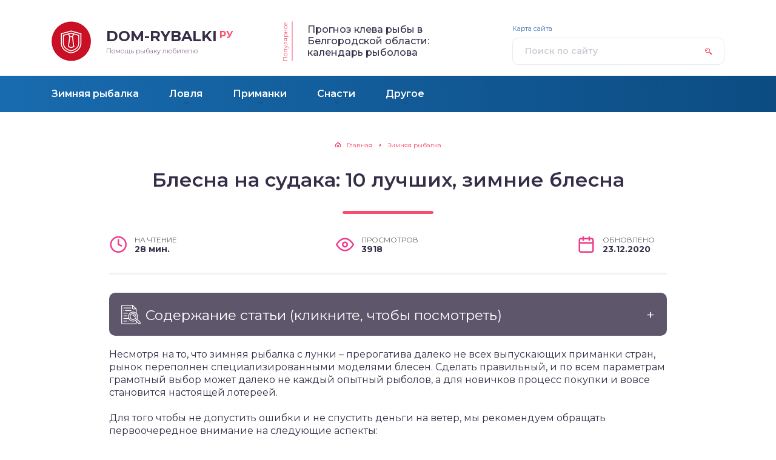

--- FILE ---
content_type: text/html; charset=UTF-8
request_url: https://dom-rybalki.ru/zimnyaya-rybalka/blesna-na-sudaka-10-luchshih-zimnie-blesna.html
body_size: 52704
content:
<!DOCTYPE html>
<html lang="ru-RU">
<head>
	<title>Блесна на судака: 10 лучших, зимние блесна</title>
	<meta charset="utf-8" />
	<meta http-equiv="X-UA-Compatible" content="IE=edge, chrome=1" />
	<meta name="viewport" content="width=device-width, initial-scale=1.0" />
	
	<meta name='robots' content='index, follow, max-image-preview:large, max-snippet:-1, max-video-preview:-1' />
	<style>img:is([sizes="auto" i], [sizes^="auto," i]) { contain-intrinsic-size: 3000px 1500px }</style>
	
	<!-- This site is optimized with the Yoast SEO plugin v26.7 - https://yoast.com/wordpress/plugins/seo/ -->
	<meta name="description" content="Рейтинг лучших зимних блесен по мнению экспертов и отзывам покупателей. Независимое расследование лучших моделей популярных производителей: Nils Master, Kuusamo, Rapala, Kalamies, Lucky John, Halco, Nord Water." />
	<link rel="canonical" href="https://dom-rybalki.ru/zimnyaya-rybalka/blesna-na-sudaka-10-luchshih-zimnie-blesna.html" />
	<meta property="og:locale" content="ru_RU" />
	<meta property="og:type" content="article" />
	<meta property="og:title" content="Блесна на судака: 10 лучших, зимние блесна" />
	<meta property="og:description" content="Рейтинг лучших зимних блесен по мнению экспертов и отзывам покупателей. Независимое расследование лучших моделей популярных производителей: Nils Master, Kuusamo, Rapala, Kalamies, Lucky John, Halco, Nord Water." />
	<meta property="og:url" content="https://dom-rybalki.ru/zimnyaya-rybalka/blesna-na-sudaka-10-luchshih-zimnie-blesna.html" />
	<meta property="og:site_name" content="Портал про рыбалку" />
	<meta property="article:published_time" content="2020-12-23T08:13:00+00:00" />
	<meta name="author" content="seowin" />
	<meta name="twitter:card" content="summary_large_image" />
	<meta name="twitter:label1" content="Написано автором" />
	<meta name="twitter:data1" content="seowin" />
	<meta name="twitter:label2" content="Примерное время для чтения" />
	<meta name="twitter:data2" content="1 минута" />
	<script type="application/ld+json" class="yoast-schema-graph">{"@context":"https://schema.org","@graph":[{"@type":"Article","@id":"https://dom-rybalki.ru/zimnyaya-rybalka/blesna-na-sudaka-10-luchshih-zimnie-blesna.html#article","isPartOf":{"@id":"https://dom-rybalki.ru/zimnyaya-rybalka/blesna-na-sudaka-10-luchshih-zimnie-blesna.html"},"author":{"name":"seowin","@id":"https://dom-rybalki.ru/#/schema/person/ee326d90284aca399ad2154c28f6f68d"},"headline":"Блесна на судака: 10 лучших, зимние блесна","datePublished":"2020-12-23T08:13:00+00:00","mainEntityOfPage":{"@id":"https://dom-rybalki.ru/zimnyaya-rybalka/blesna-na-sudaka-10-luchshih-zimnie-blesna.html"},"wordCount":4933,"commentCount":0,"articleSection":["Зимняя рыбалка"],"inLanguage":"ru-RU","potentialAction":[{"@type":"CommentAction","name":"Comment","target":["https://dom-rybalki.ru/zimnyaya-rybalka/blesna-na-sudaka-10-luchshih-zimnie-blesna.html#respond"]}]},{"@type":"WebPage","@id":"https://dom-rybalki.ru/zimnyaya-rybalka/blesna-na-sudaka-10-luchshih-zimnie-blesna.html","url":"https://dom-rybalki.ru/zimnyaya-rybalka/blesna-na-sudaka-10-luchshih-zimnie-blesna.html","name":"Блесна на судака: 10 лучших, зимние блесна","isPartOf":{"@id":"https://dom-rybalki.ru/#website"},"datePublished":"2020-12-23T08:13:00+00:00","author":{"@id":"https://dom-rybalki.ru/#/schema/person/ee326d90284aca399ad2154c28f6f68d"},"description":"Рейтинг лучших зимних блесен по мнению экспертов и отзывам покупателей. Независимое расследование лучших моделей популярных производителей: Nils Master, Kuusamo, Rapala, Kalamies, Lucky John, Halco, Nord Water.","breadcrumb":{"@id":"https://dom-rybalki.ru/zimnyaya-rybalka/blesna-na-sudaka-10-luchshih-zimnie-blesna.html#breadcrumb"},"inLanguage":"ru-RU","potentialAction":[{"@type":"ReadAction","target":["https://dom-rybalki.ru/zimnyaya-rybalka/blesna-na-sudaka-10-luchshih-zimnie-blesna.html"]}]},{"@type":"BreadcrumbList","@id":"https://dom-rybalki.ru/zimnyaya-rybalka/blesna-na-sudaka-10-luchshih-zimnie-blesna.html#breadcrumb","itemListElement":[{"@type":"ListItem","position":1,"name":"Главная страница","item":"https://dom-rybalki.ru/"},{"@type":"ListItem","position":2,"name":"Блесна на судака: 10 лучших, зимние блесна"}]},{"@type":"WebSite","@id":"https://dom-rybalki.ru/#website","url":"https://dom-rybalki.ru/","name":"Портал про рыбалку","description":"Помощь рыбаку любителю","potentialAction":[{"@type":"SearchAction","target":{"@type":"EntryPoint","urlTemplate":"https://dom-rybalki.ru/?s={search_term_string}"},"query-input":{"@type":"PropertyValueSpecification","valueRequired":true,"valueName":"search_term_string"}}],"inLanguage":"ru-RU"},{"@type":"Person","@id":"https://dom-rybalki.ru/#/schema/person/ee326d90284aca399ad2154c28f6f68d","name":"seowin","image":{"@type":"ImageObject","inLanguage":"ru-RU","@id":"https://dom-rybalki.ru/#/schema/person/image/","url":"https://secure.gravatar.com/avatar/ce405225ea301c3b2f2d4120893a77694d9065a57d85e70da11008200689a3bb?s=96&d=mm&r=g","contentUrl":"https://secure.gravatar.com/avatar/ce405225ea301c3b2f2d4120893a77694d9065a57d85e70da11008200689a3bb?s=96&d=mm&r=g","caption":"seowin"},"url":"https://dom-rybalki.ru/author/seowin"}]}</script>
	<!-- / Yoast SEO plugin. -->


<link rel='dns-prefetch' href='//fonts.googleapis.com' />
<link rel='stylesheet' id='wp-block-library-css' href='https://dom-rybalki.ru/wp-includes/css/dist/block-library/style.min.css?ver=6.8.3' type='text/css' media='all' />
<style id='classic-theme-styles-inline-css' type='text/css'>
/*! This file is auto-generated */
.wp-block-button__link{color:#fff;background-color:#32373c;border-radius:9999px;box-shadow:none;text-decoration:none;padding:calc(.667em + 2px) calc(1.333em + 2px);font-size:1.125em}.wp-block-file__button{background:#32373c;color:#fff;text-decoration:none}
</style>
<style id='global-styles-inline-css' type='text/css'>
:root{--wp--preset--aspect-ratio--square: 1;--wp--preset--aspect-ratio--4-3: 4/3;--wp--preset--aspect-ratio--3-4: 3/4;--wp--preset--aspect-ratio--3-2: 3/2;--wp--preset--aspect-ratio--2-3: 2/3;--wp--preset--aspect-ratio--16-9: 16/9;--wp--preset--aspect-ratio--9-16: 9/16;--wp--preset--color--black: #000000;--wp--preset--color--cyan-bluish-gray: #abb8c3;--wp--preset--color--white: #ffffff;--wp--preset--color--pale-pink: #f78da7;--wp--preset--color--vivid-red: #cf2e2e;--wp--preset--color--luminous-vivid-orange: #ff6900;--wp--preset--color--luminous-vivid-amber: #fcb900;--wp--preset--color--light-green-cyan: #7bdcb5;--wp--preset--color--vivid-green-cyan: #00d084;--wp--preset--color--pale-cyan-blue: #8ed1fc;--wp--preset--color--vivid-cyan-blue: #0693e3;--wp--preset--color--vivid-purple: #9b51e0;--wp--preset--gradient--vivid-cyan-blue-to-vivid-purple: linear-gradient(135deg,rgba(6,147,227,1) 0%,rgb(155,81,224) 100%);--wp--preset--gradient--light-green-cyan-to-vivid-green-cyan: linear-gradient(135deg,rgb(122,220,180) 0%,rgb(0,208,130) 100%);--wp--preset--gradient--luminous-vivid-amber-to-luminous-vivid-orange: linear-gradient(135deg,rgba(252,185,0,1) 0%,rgba(255,105,0,1) 100%);--wp--preset--gradient--luminous-vivid-orange-to-vivid-red: linear-gradient(135deg,rgba(255,105,0,1) 0%,rgb(207,46,46) 100%);--wp--preset--gradient--very-light-gray-to-cyan-bluish-gray: linear-gradient(135deg,rgb(238,238,238) 0%,rgb(169,184,195) 100%);--wp--preset--gradient--cool-to-warm-spectrum: linear-gradient(135deg,rgb(74,234,220) 0%,rgb(151,120,209) 20%,rgb(207,42,186) 40%,rgb(238,44,130) 60%,rgb(251,105,98) 80%,rgb(254,248,76) 100%);--wp--preset--gradient--blush-light-purple: linear-gradient(135deg,rgb(255,206,236) 0%,rgb(152,150,240) 100%);--wp--preset--gradient--blush-bordeaux: linear-gradient(135deg,rgb(254,205,165) 0%,rgb(254,45,45) 50%,rgb(107,0,62) 100%);--wp--preset--gradient--luminous-dusk: linear-gradient(135deg,rgb(255,203,112) 0%,rgb(199,81,192) 50%,rgb(65,88,208) 100%);--wp--preset--gradient--pale-ocean: linear-gradient(135deg,rgb(255,245,203) 0%,rgb(182,227,212) 50%,rgb(51,167,181) 100%);--wp--preset--gradient--electric-grass: linear-gradient(135deg,rgb(202,248,128) 0%,rgb(113,206,126) 100%);--wp--preset--gradient--midnight: linear-gradient(135deg,rgb(2,3,129) 0%,rgb(40,116,252) 100%);--wp--preset--font-size--small: 13px;--wp--preset--font-size--medium: 20px;--wp--preset--font-size--large: 36px;--wp--preset--font-size--x-large: 42px;--wp--preset--spacing--20: 0.44rem;--wp--preset--spacing--30: 0.67rem;--wp--preset--spacing--40: 1rem;--wp--preset--spacing--50: 1.5rem;--wp--preset--spacing--60: 2.25rem;--wp--preset--spacing--70: 3.38rem;--wp--preset--spacing--80: 5.06rem;--wp--preset--shadow--natural: 6px 6px 9px rgba(0, 0, 0, 0.2);--wp--preset--shadow--deep: 12px 12px 50px rgba(0, 0, 0, 0.4);--wp--preset--shadow--sharp: 6px 6px 0px rgba(0, 0, 0, 0.2);--wp--preset--shadow--outlined: 6px 6px 0px -3px rgba(255, 255, 255, 1), 6px 6px rgba(0, 0, 0, 1);--wp--preset--shadow--crisp: 6px 6px 0px rgba(0, 0, 0, 1);}:where(.is-layout-flex){gap: 0.5em;}:where(.is-layout-grid){gap: 0.5em;}body .is-layout-flex{display: flex;}.is-layout-flex{flex-wrap: wrap;align-items: center;}.is-layout-flex > :is(*, div){margin: 0;}body .is-layout-grid{display: grid;}.is-layout-grid > :is(*, div){margin: 0;}:where(.wp-block-columns.is-layout-flex){gap: 2em;}:where(.wp-block-columns.is-layout-grid){gap: 2em;}:where(.wp-block-post-template.is-layout-flex){gap: 1.25em;}:where(.wp-block-post-template.is-layout-grid){gap: 1.25em;}.has-black-color{color: var(--wp--preset--color--black) !important;}.has-cyan-bluish-gray-color{color: var(--wp--preset--color--cyan-bluish-gray) !important;}.has-white-color{color: var(--wp--preset--color--white) !important;}.has-pale-pink-color{color: var(--wp--preset--color--pale-pink) !important;}.has-vivid-red-color{color: var(--wp--preset--color--vivid-red) !important;}.has-luminous-vivid-orange-color{color: var(--wp--preset--color--luminous-vivid-orange) !important;}.has-luminous-vivid-amber-color{color: var(--wp--preset--color--luminous-vivid-amber) !important;}.has-light-green-cyan-color{color: var(--wp--preset--color--light-green-cyan) !important;}.has-vivid-green-cyan-color{color: var(--wp--preset--color--vivid-green-cyan) !important;}.has-pale-cyan-blue-color{color: var(--wp--preset--color--pale-cyan-blue) !important;}.has-vivid-cyan-blue-color{color: var(--wp--preset--color--vivid-cyan-blue) !important;}.has-vivid-purple-color{color: var(--wp--preset--color--vivid-purple) !important;}.has-black-background-color{background-color: var(--wp--preset--color--black) !important;}.has-cyan-bluish-gray-background-color{background-color: var(--wp--preset--color--cyan-bluish-gray) !important;}.has-white-background-color{background-color: var(--wp--preset--color--white) !important;}.has-pale-pink-background-color{background-color: var(--wp--preset--color--pale-pink) !important;}.has-vivid-red-background-color{background-color: var(--wp--preset--color--vivid-red) !important;}.has-luminous-vivid-orange-background-color{background-color: var(--wp--preset--color--luminous-vivid-orange) !important;}.has-luminous-vivid-amber-background-color{background-color: var(--wp--preset--color--luminous-vivid-amber) !important;}.has-light-green-cyan-background-color{background-color: var(--wp--preset--color--light-green-cyan) !important;}.has-vivid-green-cyan-background-color{background-color: var(--wp--preset--color--vivid-green-cyan) !important;}.has-pale-cyan-blue-background-color{background-color: var(--wp--preset--color--pale-cyan-blue) !important;}.has-vivid-cyan-blue-background-color{background-color: var(--wp--preset--color--vivid-cyan-blue) !important;}.has-vivid-purple-background-color{background-color: var(--wp--preset--color--vivid-purple) !important;}.has-black-border-color{border-color: var(--wp--preset--color--black) !important;}.has-cyan-bluish-gray-border-color{border-color: var(--wp--preset--color--cyan-bluish-gray) !important;}.has-white-border-color{border-color: var(--wp--preset--color--white) !important;}.has-pale-pink-border-color{border-color: var(--wp--preset--color--pale-pink) !important;}.has-vivid-red-border-color{border-color: var(--wp--preset--color--vivid-red) !important;}.has-luminous-vivid-orange-border-color{border-color: var(--wp--preset--color--luminous-vivid-orange) !important;}.has-luminous-vivid-amber-border-color{border-color: var(--wp--preset--color--luminous-vivid-amber) !important;}.has-light-green-cyan-border-color{border-color: var(--wp--preset--color--light-green-cyan) !important;}.has-vivid-green-cyan-border-color{border-color: var(--wp--preset--color--vivid-green-cyan) !important;}.has-pale-cyan-blue-border-color{border-color: var(--wp--preset--color--pale-cyan-blue) !important;}.has-vivid-cyan-blue-border-color{border-color: var(--wp--preset--color--vivid-cyan-blue) !important;}.has-vivid-purple-border-color{border-color: var(--wp--preset--color--vivid-purple) !important;}.has-vivid-cyan-blue-to-vivid-purple-gradient-background{background: var(--wp--preset--gradient--vivid-cyan-blue-to-vivid-purple) !important;}.has-light-green-cyan-to-vivid-green-cyan-gradient-background{background: var(--wp--preset--gradient--light-green-cyan-to-vivid-green-cyan) !important;}.has-luminous-vivid-amber-to-luminous-vivid-orange-gradient-background{background: var(--wp--preset--gradient--luminous-vivid-amber-to-luminous-vivid-orange) !important;}.has-luminous-vivid-orange-to-vivid-red-gradient-background{background: var(--wp--preset--gradient--luminous-vivid-orange-to-vivid-red) !important;}.has-very-light-gray-to-cyan-bluish-gray-gradient-background{background: var(--wp--preset--gradient--very-light-gray-to-cyan-bluish-gray) !important;}.has-cool-to-warm-spectrum-gradient-background{background: var(--wp--preset--gradient--cool-to-warm-spectrum) !important;}.has-blush-light-purple-gradient-background{background: var(--wp--preset--gradient--blush-light-purple) !important;}.has-blush-bordeaux-gradient-background{background: var(--wp--preset--gradient--blush-bordeaux) !important;}.has-luminous-dusk-gradient-background{background: var(--wp--preset--gradient--luminous-dusk) !important;}.has-pale-ocean-gradient-background{background: var(--wp--preset--gradient--pale-ocean) !important;}.has-electric-grass-gradient-background{background: var(--wp--preset--gradient--electric-grass) !important;}.has-midnight-gradient-background{background: var(--wp--preset--gradient--midnight) !important;}.has-small-font-size{font-size: var(--wp--preset--font-size--small) !important;}.has-medium-font-size{font-size: var(--wp--preset--font-size--medium) !important;}.has-large-font-size{font-size: var(--wp--preset--font-size--large) !important;}.has-x-large-font-size{font-size: var(--wp--preset--font-size--x-large) !important;}
:where(.wp-block-post-template.is-layout-flex){gap: 1.25em;}:where(.wp-block-post-template.is-layout-grid){gap: 1.25em;}
:where(.wp-block-columns.is-layout-flex){gap: 2em;}:where(.wp-block-columns.is-layout-grid){gap: 2em;}
:root :where(.wp-block-pullquote){font-size: 1.5em;line-height: 1.6;}
</style>
<link rel='stylesheet' id='style-autors_webnavoz-css' href='https://dom-rybalki.ru/wp-content/plugins/autors-by-webnavoz/css/autors-style.css?1_602&#038;ver=6.8.3' type='text/css' media='all' />
<link rel='stylesheet' id='contact-form-7-css' href='https://dom-rybalki.ru/wp-content/plugins/contact-form-7/includes/css/styles.css?ver=6.1.4' type='text/css' media='all' />
<link rel='stylesheet' id='style-socialsreit_webnavoz-css' href='https://dom-rybalki.ru/wp-content/plugins/social-by-webnavoz/css/socials_webnavoz-style.css?1_7_0&#038;ver=6.8.3' type='text/css' media='all' />
<link rel='stylesheet' id='google-fonts-css' href='//fonts.googleapis.com/css?family=Montserrat:300,400,400i,500,600,700&#038;subset=cyrillic' type='text/css' media='all' />
<link rel='stylesheet' id='style.css-css' href='https://dom-rybalki.ru/wp-content/themes/design/style.css' type='text/css' media='all' />
<script type="text/javascript" src="https://dom-rybalki.ru/wp-includes/js/jquery/jquery.min.js?ver=3.7.1" id="jquery-core-js"></script>
<script type="text/javascript" src="https://dom-rybalki.ru/wp-includes/js/jquery/jquery-migrate.min.js?ver=3.4.1" id="jquery-migrate-js"></script>
<link rel="https://api.w.org/" href="https://dom-rybalki.ru/wp-json/" /><link rel="alternate" title="JSON" type="application/json" href="https://dom-rybalki.ru/wp-json/wp/v2/posts/4542" /><link rel="alternate" title="oEmbed (JSON)" type="application/json+oembed" href="https://dom-rybalki.ru/wp-json/oembed/1.0/embed?url=https%3A%2F%2Fdom-rybalki.ru%2Fzimnyaya-rybalka%2Fblesna-na-sudaka-10-luchshih-zimnie-blesna.html" />
<link rel="alternate" title="oEmbed (XML)" type="text/xml+oembed" href="https://dom-rybalki.ru/wp-json/oembed/1.0/embed?url=https%3A%2F%2Fdom-rybalki.ru%2Fzimnyaya-rybalka%2Fblesna-na-sudaka-10-luchshih-zimnie-blesna.html&#038;format=xml" />
<style type="text/css">#webnavoz_button_style2_main{background-color:#fff}#webnavoz_button_style2_counter{color:rgba(0, 0, 0, 0.84)}#webnavoz_button_style2_up svg{fill:rgba(0, 0, 0, 0.84)}</style><script type="text/javascript">jQuery(document).ready(function($){var webnavoz_button_html='<div id="webnavoz_button_style2_main" class="webnavoz_button_action_up"><div id="webnavoz_button_style2_up"><!DOCTYPE svg PUBLIC "-//W3C//DTD SVG 1.1//EN" "http://www.w3.org/Graphics/SVG/1.1/DTD/svg11.dtd"> <svg version="1.1" id="Capa_1" xmlns="http://www.w3.org/2000/svg" xmlns:xlink="http://www.w3.org/1999/xlink" x="0px" y="0px" width="306px" height="306px" viewBox="0 0 306 306" style="enable-background:new 0 0 306 306;" xml:space="preserve"> <g> <g id="keyboard-arrow-up"> <polygon points="35.7,247.35 153,130.05 270.3,247.35 306,211.65 153,58.65 0,211.65 		"/> </g> </g> <g> </g> <g> </g> <g> </g> <g> </g> <g> </g> <g> </g> <g> </g> <g> </g> <g> </g> <g> </g> <g> </g> <g> </g> <g> </g> <g> </g> <g> </g> </svg> </div><div id="webnavoz_button_style2_counter"><span class="webnavoz_button_action_perc"></span>%</div></div>';$('body').append(webnavoz_button_html);});</script><style>img.lazyload,img.lazyloading{
background-color: rgba(0,0,0,0);

opacity: 0.001; 
}
img.lazyload, img.lazyloaded {
opacity: 1;
-webkit-transition:opacity 300ms;
-moz-transition: opacity 300ms;
-ms-transition: opacity 300ms;
-o-transition: opacity 300ms;
transition: opacity 300ms;
}
iframe.lazyload, iframe.lazyloading{
display: block;
background-color: rgba(0,0,0,0);

}
</style><!--noptimize--><script data-noptimize="" data-wpfc-render="false">
/* <![CDATA[ */
window.fpm_settings = {"timer_text":"\u0417\u0430\u043a\u0440\u044b\u0442\u044c \u0447\u0435\u0440\u0435\u0437","lazyload":"false","threshold":"300","dublicate":"false","rtb":"false","sidebar":"false","selector":".fpm_end","bottom":"10","ajaxUrl":"https:\/\/dom-rybalki.ru\/wp-admin\/admin-ajax.php","ip_to_block":"https:\/\/dom-rybalki.ru\/ip.html","get_ip":"https:\/\/dom-rybalki.ru\/wp-content\/plugins\/flatpm-wp\/ip.php","speed":"300","overlay":"false","locale":"ru","key":"U2R1elQ1TzNENElVcTF6","role":"not_logged_in"};
/* ]]> */
</script>
<!--/noptimize--><!--noptimize-->
<noscript data-noptimize id="fpm_modul">
<style>
html{max-width:100vw}
.fpm-async:not([data-fpm-type="outgoing"]) + .fpm-async:not([data-fpm-type="outgoing"]){display:none}
[data-fpm-type]{background-color:transparent;transition:background-color .2s ease}
[data-fpm-type]{position:relative;overflow:hidden;border-radius:3px;z-index:0}
.fpm-cross{transition:box-shadow .2s ease;position:absolute;top:-0px;right:0;width:34px;height:34px;background:#000000;display:block;cursor:pointer;z-index:99;border:none;padding:0;min-width:0;min-height:0}
.fpm-cross:hover{box-shadow:0 0 0 50px rgba(0,0,0,.2) inset}
.fpm-cross:after,
.fpm-cross:before{transition:transform .3s ease;content:'';display:block;position:absolute;top:0;left:0;right:0;bottom:0;width:calc(34px / 2);height:3px;background:#ffffff;transform-origin:center;transform:rotate(45deg);margin:auto}
.fpm-cross:before{transform:rotate(-45deg)}
.fpm-cross:hover:after{transform:rotate(225deg)}
.fpm-cross:hover:before{transform:rotate(135deg)}
.fpm-timer{position:absolute;top:-0px;right:0;padding:0 15px;color:#ffffff;background:#000000;line-height:34px;height:34px;text-align:center;font-size:14px;z-index:99}
[data-fpm-type="outgoing"].center .fpm-timer,[data-fpm-type="outgoing"].center .fpm-cross{top:0!important}
.fpm-timer span{font-size:16px;font-weight:600}
[data-fpm-type="outgoing"]{transition:transform 300ms ease,opacity 300ms ease,min-width 0s;transition-delay:0s,0s,.3s;position:fixed;min-width:250px!important;z-index:9999;opacity:0;background:#ffffff;pointer-events:none;will-change:transform;overflow:visible;max-width:100vw}
[data-fpm-type="outgoing"]:after{content:'';position:absolute;top:0;left:0;right:0;bottom:0;z-index:1;pointer-events:all}
[data-fpm-type="outgoing"].fpm-show:after{pointer-events:none}


[data-fpm-type="outgoing"] *{max-width:none}

[data-fpm-type="outgoing"].left-top [id*="yandex_rtb_"],
[data-fpm-type="outgoing"].right-top [id*="yandex_rtb_"],
[data-fpm-type="outgoing"].left-center [id*="yandex_rtb_"],
[data-fpm-type="outgoing"].right-center [id*="yandex_rtb_"],
[data-fpm-type="outgoing"].left-bottom [id*="yandex_rtb_"],
[data-fpm-type="outgoing"].right-bottom [id*="yandex_rtb_"]{max-width:336px;min-width:160px}

[data-fpm-type].no-preloader:after,[data-fpm-type].no-preloader:before,
[data-fpm-type="outgoing"]:after,[data-fpm-type="outgoing"]:before{display:none}

[data-fpm-type="outgoing"].fpm-show{opacity:1;pointer-events:all;min-width:0!important}

[data-fpm-type="outgoing"].center{position:fixed;top:50%;left:50%;height:auto;z-index:-2;opacity:0;transform:translateX(-50%) translateY(-50%) scale(.6)}
[data-fpm-type="outgoing"].center.fpm-show{transform:translateX(-50%) translateY(-50%) scale(1);opacity:1}
[data-fpm-type="outgoing"].center.fpm-show{z-index:2000}

[data-fpm-type="outgoing"].left-top{top:0;left:0;transform:translateX(-100%)}
[data-fpm-type="outgoing"].top-center{top:0;left:50%;transform:translateX(-50%) translateY(-100%)}
[data-fpm-type="outgoing"].right-top{top:0;right:0;transform:translateX(100%)}
[data-fpm-type="outgoing"].left-center{top:50%;left:0;transform:translateX(-100%) translateY(-50%)}
[data-fpm-type="outgoing"].right-center{top:50%;right:0;transform:translateX(100%) translateY(-50%)}
[data-fpm-type="outgoing"].left-bottom{bottom:0;left:0;transform:translateX(-100%)}
[data-fpm-type="outgoing"].bottom-center{bottom:0;left:50%;transform:translateX(-50%) translateY(100%)}
[data-fpm-type="outgoing"].right-bottom{bottom:0;right:0;transform:translateX(100%)}
[data-fpm-type="outgoing"].fpm-show.left-center,
[data-fpm-type="outgoing"].fpm-show.right-center{transform:translateX(0) translateY(-50%)}
[data-fpm-type="outgoing"].fpm-show.top-center,
[data-fpm-type="outgoing"].fpm-show.bottom-center{transform:translateX(-50%) translateY(0)}
[data-fpm-type="outgoing"].fpm-show.left-top,
[data-fpm-type="outgoing"].fpm-show.right-top,
[data-fpm-type="outgoing"].fpm-show.left-bottom,
[data-fpm-type="outgoing"].fpm-show.right-bottom{transform:translateX(0)}

.fpm-overlay{position:fixed;width:100%;height:100%;pointer-events:none;top:0;left:0;z-index:1000;opacity:0;background:#0000008a;transition:all 300ms ease;-webkit-backdrop-filter:blur(0px);backdrop-filter:blur(0px)}
[data-fpm-type="outgoing"].center.fpm-show ~ .fpm-overlay{opacity:1;pointer-events:all}
.fpm-fixed{position:fixed;z-index:50}
.fpm-stop{position:relative;z-index:50}
.fpm-preroll{position:relative;overflow:hidden;display:block}
.fpm-preroll.hasIframe{padding-bottom:56.25%;height:0}
.fpm-preroll iframe{display:block;width:100%;height:100%;position:absolute}
.fpm-preroll_flex{display:flex;align-items:center;justify-content:center;position:absolute;top:0;left:0;right:0;bottom:0;background:rgba(0,0,0,.65);opacity:0;transition:opacity .35s ease;z-index:2}
.fpm-preroll_flex.fpm-show{opacity:1}
.fpm-preroll_flex.fpm-hide{pointer-events:none;z-index:-1}
.fpm-preroll_item{position:relative;max-width:calc(100% - 68px);max-height:100%;z-index:-1;pointer-events:none;cursor:default}
.fpm-preroll_flex.fpm-show .fpm-preroll_item{z-index:3;pointer-events:all}
.fpm-preroll_flex .fpm-timer,
.fpm-preroll_flex .fpm-cross{top:10px!important;right:10px!important}
.fpm-preroll_hover{position:absolute;top:0;left:0;right:0;bottom:0;width:100%;height:100%;z-index:2}
.fpm-preroll_flex:not(.fpm-show) .fpm-preroll_hover{cursor:pointer}
.fpm-hoverroll{position:relative;overflow:hidden;display:block}
.fpm-hoverroll_item{position:absolute;bottom:0;left:50%;margin:auto;transform:translateY(100%) translateX(-50%);transition:all 300ms ease;z-index:1000;max-height:100%}

.fpm-preroll_item [id*="yandex_rtb_"],
.fpm-hoverroll_item [id*="yandex_rtb_"]{min-width:160px}

.fpm-hoverroll:hover .fpm-hoverroll_item:not(.fpm-hide){transform:translateY(0) translateX(-50%)}
.fpm-slider{display:grid}
.fpm-slider > *{grid-area:1/1;margin:auto;opacity:0;transform:translateX(200px);transition:all 420ms ease;pointer-events:none;width:100%;z-index:0}
.fpm-slider > *.fpm-hide{transform:translateX(-100px)!important;opacity:0!important;z-index:0!important}
.fpm-slider > *.fpm-show{transform:translateX(0);pointer-events:all;opacity:1;z-index:1}
.fpm-slider .fpm-timeline{width:100%;height:2px;background:#f6f5ff;position:relative}
.fpm-slider .fpm-timeline:after{content:'';position:absolute;background:#d5ceff;height:100%;transition:all 300ms ease;width:0}
.fpm-slider > *.fpm-show .fpm-timeline:after{animation:timeline var(--duration) ease}
.fpm-slider > *:hover .fpm-timeline:after{animation:timeline-hover}
.fpm-slider > *:after{content:'';position:absolute;top:0;left:0;right:0;bottom:0;z-index:1;pointer-events:all}
.fpm-slider > *.fpm-show:after{pointer-events:none}
@keyframes timeline-hover{}
@keyframes timeline{0% {width:0}100% {width:100%}}
.fpm-interscroller-wrapper{position:relative;width:100%;max-width:100%;height:var(--height)}
.fpm-interscroller{position:absolute;top:0;left:0;width:100%;height:100%;clip:rect(0,auto,auto,0);background:var(--background)}
.fpm-interscroller + div{position:absolute;bottom:0;left:0;right:0;top:0;margin:auto;display:block;height:1px}
.fpm-interscroller-inner{position:fixed;top:50%;transform:translate(0,-50%);max-width:100%;display:flex;justify-content:center;align-items:center;width:var(--width)}
.fpm-interscroller-inner > div{min-width:100px;min-height:100px}
.fpm-interscroller-text{position:absolute;text-align:center;padding:10px;background:var(--background);color:var(--color);font-size:14px;z-index:1;line-height:1.4}
.fpm-interscroller-text.top{top:0;left:0;right:0}
.fpm-interscroller-text.bottom{bottom:0;left:0;right:0}
</style>
</noscript>
<!--/noptimize-->


<!--noptimize-->
<script data-noptimize="" data-wpfc-render="false">
/* <![CDATA[ */
fpm_settings.selector="true"===fpm_settings.sidebar?fpm_settings.selector:".fpm_end",!NodeList.prototype.forEach&&Array.prototype.forEach&&(NodeList.prototype.forEach=Array.prototype.forEach),window.yaContextCb=window.yaContextCb||[],window.fpm_shuffleArray=function(e){for(var t=e.length-1;0<t;t--){var n=Math.floor(Math.random()*(t+1)),r=e[t];e[t]=e[n],e[n]=r}return e},window.fpm_queryAll=function(t,e,n){try{n="true"===(n=n||"true");var r=!1;["!>","!","!^","!~","!+",":after(",":after-sibling(",":before(",":before-sibling(",":contains(",":icontains(",":starts-with(",":istarts-with(",":ends-with(",":iends-with(",":first(",":has(",":has-sibling("].forEach(function(e){t.includes(e)&&(r=!0)});var o=[];if(r){if(!e)return[];for(var i=document.evaluate(e,document,null,XPathResult.ORDERED_NODE_SNAPSHOT_TYPE,null),a=0,s=i.snapshotLength;a<s;a++)o.push(i.snapshotItem(a))}else o=Array.from(document.querySelectorAll(t));return n||(o=o.filter(function(e){return fpm_user.until_child.includes(e)})),o}catch(e){return fpm_user.debug&&console.log(e),[]}},window.fpm_debug=function(e,t){fpm_user.debug&&(t=t||"the reason is not established",console.log("%cID: "+e,"color: white; background: #ec5555"),console.log("URL: "+window.fpm_settings.ajaxUrl.replace("admin-ajax.php","")+"admin.php?page=fpm_blocks&id="+e),console.log("Reason: "+t),console.log("=".repeat(27)))},window.fpm_ipv6Normalize=function(e){var t=(e=e.toLowerCase()).split(/\:\:/g);if(2<t.length)return!1;var n=[];if(1===t.length){if(8!==(n=e.split(/\:/g)).length)return!1}else if(2===t.length){var e=t[0],t=t[1],r=e.split(/\:/g),o=t.split(/\:/g);for(i in r)n[i]=r[i];for(var i=o.length;0<i;--i)n[7-(o.length-i)]=o[i-1]}for(i=0;i<8;++i)void 0===n[i]&&(n[i]="0000"),n[i]=fpm_ipv6LeftPad(n[i],"0",4);return n.join(":")},window.fpm_ipv6LeftPad=function(e,t,n){n=t.repeat(n);return e.length<n.length&&(e=n.substring(0,n.length-e.length)+e),e},window.fpm_ipToInt=function(e){var t=[];return e.includes(":")?(fpm_ipv6Normalize(e).split(":").forEach(function(e){t.push(parseInt(e,16).toString(2).padStart(16,"0"))}),"function"==typeof window.BigInt&&BigInt(t.join(""),2)):(e.split(".").forEach(function(e){t.push(e.padStart(3,"0"))}),parseInt(t.join("")))},window.fpm_request_ip_api=function(){var e=new Promise(function(e,t){var n=new XMLHttpRequest;n.onreadystatechange=function(){n.readyState==XMLHttpRequest.DONE&&e(n.responseText)},n.open("GET","https://ip.mehanoid.pro/?lang="+fpm_settings.locale,!0),n.send()}),t=new Promise(function(e,t){var n=new XMLHttpRequest;n.onreadystatechange=function(){n.readyState==XMLHttpRequest.DONE&&(200==n.status?e(n.responseText):t({url:fpm_settings.ip_to_block,status:n.status,statusText:n.statusText}))},n.open("GET",fpm_settings.ip_to_block,!0),n.send()});Promise.all([e,t]).then(function(e){var t=JSON.parse(e[0]),n=e[1].split("\n").filter(Boolean);fpm_body.classList.remove("fpm_geo"),fpm_user.ccode=t.countryCode.toLowerCase(),fpm_user.country=t.country.toLowerCase(),fpm_user.city=t.city.toLowerCase(),fpm_user.isp=t.isp.toLowerCase(),fpm_setCookie("fpm_ccode",fpm_user.ccode),fpm_setCookie("fpm_country",fpm_user.country),fpm_setCookie("fpm_city",fpm_user.city),fpm_setCookie("fpm_isp",fpm_user.isp),fpm_user.ip="true",0<n.length?new Promise(function(e,t){var n=new XMLHttpRequest;n.onreadystatechange=function(){n.readyState==XMLHttpRequest.DONE&&(200==n.status?e(n.responseText):t({url:fpm_settings.get_ip,status:n.status,statusText:n.statusText}))},n.open("GET",fpm_settings.get_ip,!0),n.send()}).then(function(r){r=fpm_ipToInt(r),n.find(function(e){if(e.includes("-")){var t=e.split("-"),n=fpm_ipToInt(t[0].trim()),t=fpm_ipToInt(t[1].trim());if(r<=t&&n<=r)return fpm_user.ip="false",!0}else if(fpm_ipToInt(e.trim())==r)return fpm_user.ip="false",!0;return!1}),fpm_user.testcook&&fpm_setCookie("fpm_ip",fpm_user.ip),fpm_async_then("ip_api")}):(fpm_user.testcook&&fpm_setCookie("fpm_ip",fpm_user.ip),fpm_async_then("ip_api"))})},window.fpm_on=function(e,t,n,r,o){o=o||!1,e.addEventListener(t,function(e){for(var t=e.target;t&&t!==this;)t.matches(n)&&r.call(t,e),t=t.parentNode},{once:o})},window.fpm_contentsUnwrap=function(e){for(var t=e.parentNode;e.firstChild;)t.insertBefore(e.firstChild,e);t.removeChild(e)},window.fpm_wrap=function(e,t){e.parentNode.insertBefore(t,e),t.appendChild(e)},window.fpm_until=function(e,t,n,r){r=r||"nextElementSibling";var o=[];if(!e)return o;for(o.push(e),e=e[r];e&&(o.push(e),!e.matches(t));)e=(n&&e.matches(n),e[r]);return o},window.fpm_findSelector=function(e,t){var n=[];return t&&(e=e||[]).forEach(function(e){e.matches(t)&&n.push(e);e=e.querySelectorAll(t);e&&0<e.length&&(n=n.concat([...e]))}),n},window.fpm_toNodeList=function(e){var t=document.createDocumentFragment();return e.forEach(function(e){t.appendChild(e.cloneNode())}),t},window.fpm_jsonp=function(e,t){var n="jsonp_callback_"+Math.round(1e5*Math.random());window[n]=function(e){delete window[n],fpm_body.removeChild(r),t(e)};var r=document.createElement("script");r.src=e+(0<=e.indexOf("?")?"&":"?")+"callback="+n,fpm_body.appendChild(r)},window.flatPM_serialize=function(e,t){var n,r,o,i=[];for(n in e)e.hasOwnProperty(n)&&(r=t?t+"["+n+"]":n,o=e[n],i.push(null!==o&&"object"==typeof o?flatPM_serialize(o,r):encodeURIComponent(r)+"="+encodeURIComponent(o)));return i.join("&")},document.write=function(e){var t=document.createElement("div");document.currentScript.insertAdjacentElement("afterend",t),fpm_setHTML(t,e),fpm_stack_scripts.block||(fpm_stack_scripts.block=!0,fpm_setSCRIPT()),fpm_contentsUnwrap(t)},window.fpm_sticky=function(e,a,t){var s=e,l=null,d=t=t||0;function n(){if(null==l){for(var e=getComputedStyle(s,""),t="",n=0;n<e.length;n++)0!=e[n].indexOf("overflow")&&0!=e[n].indexOf("padding")&&0!=e[n].indexOf("border")&&0!=e[n].indexOf("outline")&&0!=e[n].indexOf("box-shadow")&&0!=e[n].indexOf("background")||(t+=e[n]+": "+e.getPropertyValue(e[n])+"; ");(l=document.createElement("div")).style.cssText=t+" box-sizing: border-box; width: "+s.offsetWidth+"px;",s.insertBefore(l,s.firstChild);for(var r=s.childNodes.length,n=1;n<r;n++)l.appendChild(s.childNodes[1]);s.style.padding="0",s.style.border="0"}s.style.height=l.getBoundingClientRect().height+"px";var o=s.getBoundingClientRect(),i=Math.round(o.top+l.getBoundingClientRect().height-a.getBoundingClientRect().bottom);o.top-d<=0?o.top-d<=i?(l.className=fpm_attr.stop,l.style.top=-i+"px"):(l.className=fpm_attr.fixed,l.style.top=d+"px"):(l.className="",l.style.top=""),window.addEventListener("resize",function(){s.children[0].style.width=getComputedStyle(s,"").width},!1)}window.addEventListener("scroll",n,!1),fpm_body.addEventListener("scroll",n,!1),n()},window.fpm_addDays=function(e,t){var n=60*e.getTimezoneOffset()*1e3,r=e.getTime(),e=new Date;return r+=864e5*t,e.setTime(r),n!=(t=60*e.getTimezoneOffset()*1e3)&&(r+=t-n,e.setTime(r)),e},window.fpm_adbDetect=function(){var e=document.createElement("div");e.id="yandex_rtb_",e.classList.add("adsbygoogle"),e.setAttribute("data-tag","flat_pm"),e.style="position:absolute;left:-9999px;top:-9999px",e.innerHTML="Adblock<br>detector",fpm_body.insertAdjacentElement("afterbegin",e);var t=document.querySelector('#yandex_rtb_.adsbygoogle[data-tag="flat_pm"]');if(!t)return!0;t=t.currentStyle||window.getComputedStyle(t,""),t=parseInt(t.height);return e.remove(),!(!isNaN(t)&&0!=t)},window.fpm_setCookie=function(e,t,n){var r,o=(n=n||{path:"/"}).expires;"number"==typeof o&&o&&((r=new Date).setTime(r.getTime()+1e3*o),o=n.expires=r),o&&o.toUTCString&&(n.expires=o.toUTCString());var i,a=e+"="+(t=encodeURIComponent(t));for(i in n){a+="; "+i;var s=n[i];!0!==s&&(a+="="+s)}document.cookie=a},window.fpm_getCookie=function(n){var e=document.cookie.split("; ").reduce(function(e,t){t=t.split("=");return t[0]===n?decodeURIComponent(t[1]):e},"");return""!=e?e:void 0},window.flatPM_testCookie=function(){var e="test_56445";try{return localStorage.setItem(e,e),localStorage.removeItem(e),!0}catch(e){return!1}},window.fpm_randomString=function(e){for(var t="",n="abcdefghijklmnopqrstuvwxyz",r=n.length,o=0;o<e;o++)t+=n.charAt(Math.floor(Math.random()*r));return t},window.fpm_randomProperty=function(e){e=Object.keys(e);return e[Math.floor(Math.random()*e.length)]},window.fpm_random=function(e,t){return Math.floor(Math.random()*(t-e+1))+e},window.flatPM_sanitizeUrlParams=function(e){return e&&["__proto__","constructor","prototype"].includes(e.toLowerCase())?e.toUpperCase():e},window.fpm_getUrlParams=function(e){var t={};e=e||window.location.href;e=(e=flatPM_sanitizeUrlParams(e))?e.split("?")[1]:window.location.search.slice(1);if(e)for(var n=(e=e.split("#")[0]).split("&"),r=0;r<n.length;r++){var o,i=n[r].split("="),a=i[0],s=void 0===i[1]||i[1],a=a.toLowerCase();"string"==typeof s&&(s=s.toLowerCase()),a.match(/\[(\d+)?\]$/)?(t[o=a.replace(/\[(\d+)?\]/,"")]||(t[o]=[]),a.match(/\[\d+\]$/)?(i=/\[(\d+)\]/.exec(a)[1],t[o][i]=s):t[o].push(s)):t[a]?(t[a]&&"string"==typeof t[a]&&(t[a]=[t[a]]),t[a].push(s)):t[a]=s}return t},window.fpm_dynamicInterval=function(e,t,n,r,o){t.autorefresh&&"0"!==t.autorefresh&&setTimeout(function(){e.innerHTML="",r<=++o&&(o=0),t=n[o],fpm_pre_setHTML(e,t.code),fpm_dynamicInterval(e,t,n,r,o)},1e3*t.autorefresh)},flatPM_testCookie()&&fpm_setCookie("fpm_visit",(parseInt(fpm_getCookie("fpm_visit"))||0)+1),window.fpm_stack_scripts={scripts:[],block:!1},window.fpm_base64test=/^([0-9a-zA-Z+/]{4})*(([0-9a-zA-Z+/]{2}==)|([0-9a-zA-Z+/]{3}=))?$/,window.fpm_then={ip_api:[],load:[]},window.fpm_titles="h1,h2,h3,h4,h5,h6",window.fpm_date=new Date,window.fpm_dateYear=fpm_date.getFullYear(),window.fpm_dateMonth=2==(fpm_date.getMonth()+1+"").length?fpm_date.getMonth()+1:"0"+(fpm_date.getMonth()+1),window.fpm_dateWeek=0===fpm_date.getDay()?6:fpm_date.getDay()-1,window.fpm_dateUTCWeek=0===fpm_date.getUTCDay()?6:fpm_date.getUTCDay()-1,window.fpm_dateDay=2==(fpm_date.getDate()+"").length?fpm_date.getDate():"0"+fpm_date.getDate(),window.fpm_dateHours=2==(fpm_date.getHours()+"").length?fpm_date.getHours():"0"+fpm_date.getHours(),window.fpm_dateUTCHours=fpm_date.getUTCHours(),window.fpm_dateMinutes=2==(fpm_date.getMinutes()+"").length?fpm_date.getMinutes():"0"+fpm_date.getMinutes(),window.fpm_increment={};var prop,fpm_modul=fpm_queryAll("noscript#fpm_modul"),fpm_modul_text="";for(prop in 0<fpm_modul.length&&(fpm_modul_text=fpm_modul[0].outerText,fpm_modul[0].remove()),window.fpm_attr={id:"",type:"",inner:"",status:"",async:"",modal:"",overlay:"",timer:"",cross:"",close_event:"",out:"",fixed:"",stop:"",preroll:"",hoverroll:"",show:"",hide:"",done:"",slider:"",timeline:"",interscroller:""},fpm_modul_text=(fpm_modul_text=fpm_modul_text.replace("<style>","")).replace("</style>",""),fpm_attr){fpm_attr[prop]=fpm_randomString(10);var regex=new RegExp("fpm-"+prop,"g"),fpm_modul_text=fpm_modul_text.replace(regex,fpm_attr[prop])}document.head.insertAdjacentHTML("beforeend","<style>"+fpm_modul_text+"</style>"),window.fpm_user={init:function(){window.fpm_body=window.fpm_body||document.querySelector("body"),this.fpm_end=document.querySelectorAll(".fpm_end"),this.fpm_end=this.fpm_end[this.fpm_end.length-1],this.fpm_start=document.querySelector(".fpm_start"),this.testcook=flatPM_testCookie(),this.browser=this.searchString(this.dataBrowser)||!1,this.os=this.searchString(this.dataOS)||!1,this.referer=this.cookieReferer(),this.winwidth=window.innerWidth,this.date=fpm_dateYear+"-"+fpm_dateMonth+"-"+fpm_dateDay,this.time=fpm_dateHours+":"+fpm_dateMinutes,this.adb=fpm_adbDetect(),this.until=fpm_until(this.fpm_start,".fpm_end"),this.textlen=this.until.map(function(e){return e.outerText}).join().replace(/(\s)+/g,"").length,this.titlelen=fpm_toNodeList(this.until).querySelectorAll(fpm_titles).length,this.country=this.cookieData("country").toLowerCase(),this.city=this.cookieData("city").toLowerCase(),this.ccode=this.cookieData("ccode").toLowerCase(),this.isp=this.cookieData("isp").toLowerCase(),this.ip=this.cookieData("ip").toLowerCase(),this.agent=navigator.userAgent,this.language=navigator.languages&&navigator.languages.length?navigator.languages[0]:navigator.userLanguage||navigator.language,this.until_child=this.until.map(function(e){return[e,Array.from(e.querySelectorAll("*"))]}).flat(1/0),this.debug=fpm_getUrlParams()["fpm-debug"],this.color_scheme=window.matchMedia&&window.matchMedia("(prefers-color-scheme: dark)").matches?"dark":"light"},cookieReferer:function(){return parent!==window?"///:iframe":fpm_user.testcook?(void 0===fpm_getCookie("fpm_referer")&&fpm_setCookie("fpm_referer",""!=document.referrer?document.referrer:"///:direct"),fpm_getCookie("fpm_referer")):""!=document.referrer?document.referrer:"///:direct"},cookieData:function(e){return fpm_user.testcook&&void 0!==fpm_getCookie("fpm_"+e)?fpm_getCookie("fpm_"+e):""},searchString:function(e){for(var t=e.length,n=0;n<t;n++){var r=e[n].str;if(r&&e[n].subStr.test(r))return e[n].id}},dataBrowser:[{str:navigator.userAgent,subStr:/YaBrowser/,id:"YaBrowser"},{str:navigator.vendor,subStr:/Apple/,id:"Safari"},{str:navigator.userAgent,subStr:/OPR/,id:"Opera"},{str:navigator.userAgent,subStr:/Firefox/,id:"Firefox"},{str:navigator.userAgent,subStr:/Edge/,id:"Edge"},{str:navigator.userAgent,subStr:/Chrome/,id:"Chrome"}],dataOS:[{str:navigator.platform,subStr:/Win/,id:"Windows"},{str:navigator.platform,subStr:/Mac/,id:"Mac"},{str:navigator.platform,subStr:/(iPhone|iPad|iPod)/,id:"iPhone"},{str:navigator.platform,subStr:/Linux/,id:"Linux"}]},window.fpm_offsetTop_with_exeptions=function(r,o){return r=r||"",o=o||"",window.exeptions_offsetTop=window.exeptions_offsetTop||[],window.exeptions_offsetTop[r]||(window.exeptions_offsetTop[r]=fpm_user.until.map(function(e){var t=Array.from(e.querySelectorAll("*")),n=[];return""!=r&&(n=fpm_queryAll(r,o,"false"),t=t.filter(function(e){return!n.includes(e)})),[e,t]}).flat(1/0).map(function(e){return{el:e,offset:Math.round(e.getBoundingClientRect().top-fpm_user.fpm_start.getBoundingClientRect().top)}}),window.exeptions_offsetTop[r])},window.fpm_textLength_with_exeptions=function(i,a){if(i=i||"",a=a||"",window.exeptions_textLength=window.exeptions_textLength||[],window.exeptions_textLength[i])return window.exeptions_textLength[i];var s=0;return window.exeptions_textLength[i]=fpm_user.until.map(function(e){if("SCRIPT"==e.tagName)return[];var t=Array.from(e.querySelectorAll("*")),n=[];""!=i&&(n=fpm_queryAll(i,a,"false"),t=t.filter(function(e){return!n.includes(e)}));var r=0,o=e.outerText.replace(/(\s)+/g,"").length;return 0<t.length&&t.forEach(function(e){var t;void 0!==e.outerText&&"SCRIPT"!=e.tagName&&(t=e.outerText.replace(/(\s)+/g,"").length,r+=t,s+=t),e.fpm_textLength=s}),s+=o-r,e.fpm_textLength=s,[e,t]}).flat(1/0),window.exeptions_textLength[i]},void 0!==fpm_getUrlParams().utm_referrer&&(fpm_setCookie("fpm_referer",fpm_getUrlParams().utm_referrer),fpm_user.referer=fpm_getUrlParams().utm_referrer),window.fpm_async_then=function(e){var t=fpm_then[e].length;if(0!=t)for(var n=0;n<t;n++){var r=fpm_then[e][n];fpm_next(r)}else fpm_then[e]=[]},window.flatPM_persentWrapper=function(e,n,t){var r=0,o=!1;return e.forEach(function(e){var t=e.outerText.replace(/(\s)+/g,"");r<n&&(r+=t.length,o=e)}),o},window.fpm_textLength_between=function(e,t,n){var r=e,o=0,i=e.outerText.length,a="data-"+fpm_attr.id;(n=n||!1)&&(o=e.outerText.length,i=0);e:do{for(var s=e;null!==s.previousElementSibling;){if((s=s.previousElementSibling).hasAttribute(a))break e;if(s.previousElementSibling===fpm_user.fpm_start){o=1e8;break e}if(0<(l=s.querySelectorAll("[data-"+fpm_attr.id+"]")).length){l=l[l.length-1];do{for(;null!==l.nextElementSibling;)o+=(l=l.nextElementSibling).outerText.length}while((l=l.parentNode)!==s);break}if(t<=(o+=s.outerText.length))break e}}while(e=e.parentNode,e!==fpm_user.fpm_start.parentNode);e=r;e:do{for(var l,s=e;null!==s.nextElementSibling;){if((s=s.nextElementSibling).hasAttribute(a))break e;if(s.nextElementSibling===fpm_user.fpm_end){i=1e8;break e}if(0<(l=s.querySelectorAll("[data-"+fpm_attr.id+"]")).length){l=l[0];do{for(;null!==l.previousElementSibling;)i+=(l=l.previousElementSibling).outerText.length}while((l=l.parentNode)!==s);break}if(t<=(i+=s.outerText.length))break e}}while(e=e.parentNode,e!==fpm_user.fpm_start.parentNode);return t<=o&&t<=i},window.fpm_interscroller_resize=function(){document.querySelectorAll("."+fpm_attr.interscroller+"-inner").forEach(function(e){e.style.setProperty("--width",e.parentNode.getBoundingClientRect().width+"px")})},window.addEventListener("resize",fpm_interscroller_resize),window.fpm_getScrollbarWidth=function(){var e=document.createElement("div");e.style.visibility="hidden",e.style.overflow="scroll",e.style.msOverflowStyle="scrollbar",document.body.appendChild(e);var t=document.createElement("div");e.appendChild(t);t=e.offsetWidth-t.offsetWidth;return e.parentNode.removeChild(e),t},window.fpm_interscrollerObserver=function(e,t){t=t||3;var n,r=parseInt(window.getComputedStyle(document.body,null).getPropertyValue("padding-right")),o=e.querySelectorAll("span.timer");function i(){return 85<100/window.innerHeight*e.getBoundingClientRect().height?e.getBoundingClientRect().bottom-document.querySelector("html").getBoundingClientRect().top-window.innerHeight:e.getBoundingClientRect().bottom-document.querySelector("html").getBoundingClientRect().top+(window.innerHeight-e.getBoundingClientRect().height)/2-window.innerHeight}document.body.style.overflow="hidden",document.body.style.paddingRight=r+fpm_getScrollbarWidth()+"px",window.scrollTo({top:i(),left:0,behavior:"smooth"}),n=setInterval(function(){window.scrollTo({top:i(),left:0,behavior:"smooth"})},100);var a=setInterval(function(){t--,o.forEach(function(e){e.innerHTML=t}),t<=0&&(document.body.style.overflow="auto",document.body.style.paddingRight=r+"px",o.forEach(function(e){e.remove()}),clearInterval(n),clearInterval(a))},1e3)},window.fpm_render_pixel_ads=function(e,t){t.xpath=t.xpath||"";var n,r,o,i,a=fpm_user.fpm_end.getBoundingClientRect().top-fpm_user.fpm_start.getBoundingClientRect().top,s=fpm_offsetTop_with_exeptions(t.exclude,t.xpath);if((t.n=t.n&&0!=t.n?t.n:1,["percent_once","px_once","center"].includes(t.type)&&("percent_once"===t.type&&(r=Math.round(window.innerHeight/100*t.n)),"px_once"===t.type&&(r=+t.n),"center"===t.type&&(r=a/2),r<(i=200+a)&&(f=[...s].sort((e,t)=>Math.abs(r-e.offset)-Math.abs(r-t.offset)),o=s.find(function(e){return e.offset===f[0].offset}).el,t.m?(t.m=+t.m,fpm_textLength_between(o,t.m)&&o.insertAdjacentElement("beforebegin",e)):o.insertAdjacentElement("beforebegin",e))),["percent_iterable","px_iterable"].includes(t.type))&&("percent_iterable"===t.type&&(r=Math.round(window.innerHeight/100*t.n),n=t.start?Math.round(window.innerHeight/100*t.start):r),"px_iterable"===t.type&&(r=+t.n,n=t.start?+t.start:r),r<(i=200+a))){var l=i;t.max&&(l=Math.min(i,r*t.max+n));for(var d=n;d<l;){var f=[...s].sort((e,t)=>Math.abs(d-e.offset)-Math.abs(d-t.offset));o=s.find(function(e){return e.offset===f[0].offset}).el,t.m?(t.m=+t.m,fpm_textLength_between(o,t.m)&&o.insertAdjacentElement("beforebegin",e.cloneNode())):o.insertAdjacentElement("beforebegin",e.cloneNode()),d+=r}}},window.fpm_cross_timer=function(t,n,r){var e,o=null!==r.querySelector("."+fpm_attr.cross),i=null!==r.querySelector("."+fpm_attr.timer);"true"===n.cross&&((e=document.createElement("div")).classList.add(fpm_attr.cross),e.addEventListener("click",function(e){e.preventDefault(),fpm_close_event(t,n,r),r.classList.add(fpm_attr.hide),fpm_setCookie("fpm_outgoing_"+t.id,"true")})),n.timeout=parseInt(n.timeout)||0;var a,s,l,d=n.cross_offset&&"true"===n.cross_offset?r.firstChild:r;"true"===n.timer&&0<n.timeout?((a=document.createElement("div")).classList.add(fpm_attr.timer),a.innerHTML=fpm_settings.timer_text+" <span>"+n.timeout+"</span>",s=a.querySelector("span"),i||d.appendChild(a),l=setInterval(function(){s.innerHTML=--n.timeout,n.timeout<=0&&(clearInterval(l),a.remove(),"true"===n.cross?o||d.appendChild(e):(fpm_close_event(t,n,r),r.classList.add(fpm_attr.hide)))},1e3)):"true"!==n.cross||o||d.appendChild(e)},window.fpm_close_event=function(e,t,n){n.classList.remove(fpm_attr.show),n.classList.contains("center")||setTimeout(function(){n.remove()},+fpm_settings.speed+100),t.again&&"true"===t.again&&(window.fpm_outgoing_counter=window.fpm_outgoing_counter||[],window.fpm_outgoing_counter[e.id]=window.fpm_outgoing_counter[e.id]||0,(!t.count||window.fpm_outgoing_counter[e.id]<t.count)&&setTimeout(function(){delete e.view.pixels,delete e.view.symbols,delete e.view.once,delete e.view.iterable,delete e.view.preroll,delete e.view.hoverroll,fpm_setWrap(e,!0),fpm_next(e)},t.interval?1e3*t.interval:0),window.fpm_outgoing_counter[e.id]++)},window.fpm_setWrap=function(a,e){e=e||!1;try{if(!e){var t,n,r=[],o=a.html.block,i=0,s=[];for(t in o)if((!o[t].minwidth||o[t].minwidth<=fpm_user.winwidth)&&(!o[t].maxwidth||o[t].maxwidth>=fpm_user.winwidth)){o[t].abgroup||(o[t].abgroup="0"),r[o[t].abgroup]||(r[o[t].abgroup]=[]);var l,d=fpm_user.adb&&(""!==o[t].adb.code||"true"!==fpm_settings.dublicate&&"footer"!==a.id&&"header"!==a.id)?o[t].adb:o[t].html;for(l in fpm_base64test.test(d.code)&&(d.code=decodeURIComponent(escape(atob(d.code)))),d.code=d.code.trim(),fpm_attr){var f=new RegExp("fpm-"+l,"g");fpm_modul_text=fpm_modul_text.replace(f,fpm_attr[l])}d.code&&r[o[t].abgroup].push(d)}for(n in r)0==r[n].length&&delete r[n];if(0==Object.keys(r).length)return void fpm_debug(a.id,"screen resolution");for(n in delete a.html.block,r)if("0"===n)for(var p in r[n])r[n][p].minheight&&(i+=+r[n][p].minheight);else s[n]=fpm_randomProperty(r[n]),i+=+r[n][s[n]].minheight;a.html.groups=r,a.html.start=s}var m=document.createElement("div");(a.user.geo||a.user.ip||a.user.isp)&&m.classList.add(fpm_attr.async),m.setAttribute("data-"+fpm_attr.id,a.id),m.setAttribute("data-"+fpm_attr.status,"processing"),m.style.minHeight=i+"px";var c=a.view.pixels;c&&null!==fpm_user.fpm_end&&null!==fpm_user.fpm_start&&((x=m.cloneNode()).setAttribute("data-"+fpm_attr.type,"pixels"),"processing"==document.readyState?document.addEventListener("load",function(){fpm_then.load.push(a),fpm_render_pixel_ads(x,c),fpm_async_then("load")}):fpm_render_pixel_ads(x,c));var u=a.view.symbols;if(u&&null!==fpm_user.fpm_end&&null!==fpm_user.fpm_start){(x=m.cloneNode()).setAttribute("data-"+fpm_attr.type,"symbols"),u.xpath=u.xpath||"";var _,h,g=fpm_textLength_with_exeptions(u.exclude,u.xpath);if(u.n=u.n&&0!=u.n?u.n:1,["percent_once","symbol_once","center"].includes(u.type)&&("percent_once"===u.type&&(_=Math.round(fpm_user.textlen/100*u.n)),"symbol_once"===u.type&&(_=+u.n),"center"===u.type&&(_=fpm_user.textlen/2),w=fpm_user.textlen+100,_<w?(y=[...g].sort((e,t)=>Math.abs(_-e.fpm_textLength)-Math.abs(_-t.fpm_textLength)),h=g.find(function(e){return e.fpm_textLength===y[0].fpm_textLength}),u.m?(u.m=+u.m,fpm_textLength_between(h,u.m,!0)&&h.insertAdjacentElement("afterend",x)):h.insertAdjacentElement("afterend",x)):fpm_debug(a.id,"symbols offset")),["percent_iterable","symbol_iterable"].includes(u.type)){"percent_iterable"===u.type&&(_=Math.round(fpm_user.textlen/100*u.n),s=u.start?Math.round(fpm_user.textlen/100*u.start):_),"symbol_iterable"===u.type&&(_=+u.n,s=u.start?+u.start:_);var w=fpm_user.textlen+100;if(_<w){var v=w;u.max&&(v=Math.min(w,_*u.max+s));for(var b=s;b<v;){var y=[...g].sort((e,t)=>Math.abs(b-e.fpm_textLength)-Math.abs(b-t.fpm_textLength));h=g.find(function(e){return e.fpm_textLength===y[0].fpm_textLength}),u.m?(u.m=+u.m,fpm_textLength_between(h,u.m,!0)&&h.insertAdjacentElement("afterend",x.cloneNode())):h.insertAdjacentElement("afterend",x.cloneNode()),b+=_}}else fpm_debug(a.id,"symbols offset")}}w=a.view.once;w&&((x=m.cloneNode()).setAttribute("data-"+fpm_attr.type,"once"),C=fpm_queryAll(w.selector,w.xpath,w.document),w.n=+w.n||1,C.length>=w.n?("bottom"===w.derection&&C.reverse(),E="beforebegin","prepend"===w.insert_type&&(E="afterbegin"),"append"===w.insert_type&&(E="beforeend"),"after"===w.insert_type&&(E="afterend"),C[w.n-1].insertAdjacentElement(E,x)):fpm_debug(a.id,"once can't find element"));var x,L=a.view.iterable;if(L){(x=m.cloneNode()).setAttribute("data-"+fpm_attr.type,"iterable");var C=fpm_queryAll(L.selector,L.xpath,L.document);if(L.n=+L.n||1,L.start=+L.start||L.n,C.length>=L.n+L.start-1){"bottom"===L.derection&&C.reverse();var E="beforebegin";"prepend"===L.insert_type&&(E="afterbegin"),"append"===L.insert_type&&(E="beforeend"),"after"===L.insert_type&&(E="afterend");v=C.length;L.max&&(v=Math.min(C.length,L.n*L.max+L.start-L.n));for(b=L.start-1;b<v;b++)(b+1-L.start+L.n)%L.n==0&&C[b].insertAdjacentElement(E,x.cloneNode())}else fpm_debug(a.id,"iterable can't find element")}var T=a.view.outgoing;T&&("true"===T.cookie||"true"!==fpm_getCookie("fpm_outgoing_"+a.id)?((N=m.cloneNode()).setAttribute("data-"+fpm_attr.type,"outgoing"),N.classList.add(T.side),"sec"==T.type&&(S=function(){"true"===T.close&&(document.removeEventListener("visibilitychange",H),fpm_body.removeEventListener("mouseleave",H)),N.classList.add(fpm_attr.show),fpm_cross_timer(a,{...T},N),T.hide&&setTimeout(function(){fpm_close_event(a,T,N)},1e3*T.hide)},I=setTimeout(function(){S()},1e3*T.show)),["px","vh","%"].includes(T.type)&&(O=function(){("px"===T.type&&window.pageYOffset>T.show||"vh"===T.type&&window.pageYOffset>Math.round(window.innerHeight/100*T.show)||"%"===T.type&&window.pageYOffset>Math.round((fpm_body.scrollHeight-window.innerHeight)/100*T.show))&&P()},document.addEventListener("scroll",O)),"true"===T.close&&(H=function(e){("visibilitychange"===e.type&&document.hidden||"mouseleave"===e.type)&&(document.removeEventListener("visibilitychange",H),fpm_body.removeEventListener("mouseleave",H),"sec"==T.type&&(clearTimeout(I),S()),"px"==T.type&&P())},document.addEventListener("visibilitychange",H),fpm_body.addEventListener("mouseleave",H)),"true"===T.action&&T.selector&&fpm_on(fpm_body,"click",T.selector,function(e){"true"===T.close&&(document.removeEventListener("visibilitychange",H),fpm_body.removeEventListener("mouseleave",H)),"sec"==T.type&&(clearTimeout(I),S()),"px"==T.type&&P()}),fpm_body.insertAdjacentElement("afterbegin",N)):fpm_debug(a.id,"outgoing already displayed for this user"));var k=a.view.preroll;k&&(0<(A=fpm_queryAll(k.selector,k.xpath,"true")).length?A.forEach(function(e){var t,n,r,o,i;e.classList.contains(fpm_attr.done)||(e.classList.add(fpm_attr.done),t=document.createElement("span"),n=t.cloneNode(),r=t.cloneNode(),o=t.cloneNode(),t.classList.add(fpm_attr.preroll),(e.matches("iframe")||0<e.querySelectorAll("iframe").length)&&t.classList.add("hasIframe"),fpm_wrap(e,t),n.classList.add(fpm_attr.preroll+"_flex"),r.classList.add(fpm_attr.preroll+"_item"),o.classList.add(fpm_attr.preroll+"_hover"),r.appendChild(m.cloneNode()),n.appendChild(r),n.appendChild(o),t.appendChild(n),i=function(e){e.preventDefault(),fpm_cross_timer(a,{...k},n),n.classList.add(fpm_attr.show),o.removeEventListener("click",i),"true"===k.once&&document.querySelectorAll("."+fpm_attr.preroll+"_flex:not(."+fpm_attr.show+")").forEach(function(e){e.remove()})},o.addEventListener("click",i))}):fpm_debug(a.id,"preroll can't find element"));var M=a.view.hoverroll;M&&(0<(A=fpm_queryAll(M.selector,M.xpath,"true")).length?A.forEach(function(e){var t,n;e.classList.contains(fpm_attr.done)||(e.classList.add(fpm_attr.done),n=(t=document.createElement("span")).cloneNode(),t.classList.add(fpm_attr.hoverroll),fpm_wrap(e,t),n.classList.add(fpm_attr.hoverroll+"_item"),n.appendChild(m.cloneNode()),t.appendChild(n),"true"===M.cross&&fpm_cross_timer(a,{...M},n))}):fpm_debug(a.id,"hoverroll can't find element")),document.querySelectorAll(".fpm-short-"+a.id).forEach(function(e){var t=m.cloneNode();t.setAttribute("data-"+fpm_attr.type,"shortcode"),e.insertAdjacentElement("beforebegin",t),e.remove()})}catch(e){console.warn(e)}var A,S,I,O,H,N;function P(){var e;document.removeEventListener("scroll",O),"true"===T.close&&(document.removeEventListener("visibilitychange",H),fpm_body.removeEventListener("mouseleave",H)),N.classList.add(fpm_attr.show),fpm_cross_timer(a,{...T},N),T.hide&&(e=function(){window.pageYOffset>T.hide&&(fpm_close_event(a,T,N),document.removeEventListener("scroll",e))},document.addEventListener("scroll",e))}},window.fpm_afterObserver=function(i,a){var s,e=a.getAttribute("data-"+fpm_attr.type),t=getComputedStyle(a,"").minHeight,l=!1;for(s in i.groups){var d=i.groups[s];if("0"===s)for(var n in d)!function(){var e=d[n],t=document.createElement("div");t.classList.add(fpm_attr.inner),a.insertAdjacentElement("beforeend",t),e.timeout||e.autorefresh?(l=!0,setTimeout(function(){fpm_pre_setHTML(t,e.code),e.autorefresh&&"0"!==e.autorefresh&&setInterval(function(){t.innerHTML="",fpm_pre_setHTML(t,e.code)},1e3*e.autorefresh)},e.timeout?1e3*e.timeout:0)):(fpm_pre_setHTML(t,e.code),fpm_contentsUnwrap(t))}();else!function(){var e=+i.start[s],t=d,n=t.length,r=t[e],o=document.createElement("div");r.timeout&&r.timeout,o.classList.add(fpm_attr.inner),a.insertAdjacentElement("beforeend",o),r.timeout||r.autorefresh?(l=!0,setTimeout(function(){fpm_pre_setHTML(o,r.code),fpm_dynamicInterval(o,r,t,n,e)},r.timeout?1e3*r.timeout:0)):(fpm_pre_setHTML(o,r.code),fpm_contentsUnwrap(o))}()}!l&&["pixels","symbols","once","iterable"].includes(e)&&"0px"==t&&fpm_contentsUnwrap(a)},window.fpm_next=function(e){var t=fpm_queryAll("[data-"+fpm_attr.id+'="'+e.id+'"][data-'+fpm_attr.status+'="processing"]');if(0!==t.length)try{if(e.user.ip&&"false"===fpm_user.ip)return t.forEach(function(e){e.remove()}),void fpm_debug(e.id,"ip");var n=e.user.isp;if(n&&(n.allow=n.allow.filter(Boolean))&&(n.disallow=n.disallow.filter(Boolean))&&(0<n.allow.length&&-1==n.allow.findIndex(function(e){return-1!=fpm_user.isp.indexOf(e)})||0<n.disallow.length&&-1!=n.disallow.findIndex(function(e){return-1!=fpm_user.isp.indexOf(e)})))return t.forEach(function(e){e.remove()}),void fpm_debug(e.id,"isp");n=e.user.geo;if(n&&(n.country.allow=n.country.allow.filter(Boolean))&&(n.country.disallow=n.country.disallow.filter(Boolean))&&(n.city.allow=n.city.allow.filter(Boolean))&&(n.city.disallow=n.city.disallow.filter(Boolean))&&(0<n.country.allow.length&&-1==n.country.allow.indexOf(fpm_user.country)&&-1==n.country.allow.indexOf(fpm_user.ccode)||0<n.country.disallow.length&&(-1!=n.country.disallow.indexOf(fpm_user.country)||-1!=n.country.disallow.indexOf(fpm_user.ccode))||0<n.city.allow.length&&-1==n.city.allow.indexOf(fpm_user.city)||0<n.city.disallow.length&&-1!=n.city.disallow.indexOf(fpm_user.city)))return t.forEach(function(e){e.remove()}),void fpm_debug(e.id,"geo");var r=e.html;t.forEach(function(t){var n;"true"===e.lazy&&"IntersectionObserver"in window&&"true"===fpm_settings.lazyload?(n=new IntersectionObserver(function(e){e.forEach(function(e){e.isIntersecting&&(fpm_afterObserver(r,t),n.unobserve(e.target))})},{rootMargin:(fpm_settings.threshold||300)+"px 0px"})).observe(t):fpm_afterObserver(r,t)})}catch(e){console.warn(e)}},window.fpm_start=function(t){t=t||"false",fpm_user.init(),window.exeptions=[];var e=[];"true"===t?(e=fpm_arr.filter(function(e){return e.fast===t}),fpm_arr=fpm_arr.filter(function(e){return e.fast!==t})):(e=fpm_arr,fpm_arr=[],fpm_user.debug||console.log("Flat PM Debug-Mode: "+window.location.href+"?fpm-debug"));var n={},r=[];for(e.forEach(function(e,t){e.abgroup&&(n[e.abgroup]=n[e.abgroup]||[],n[e.abgroup].push({index:t})),e.folder&&-1===r.indexOf(e.folder)&&r.push(e.folder)}),Object.keys(n).forEach(function(e){n[e]=n[e][Math.floor(Math.random()*n[e].length)].index}),e=e.filter(function(e,t){return!e.abgroup||void 0===n[e.abgroup]||n[e.abgroup]===t}),0!==r.length&&(window.fpm_randFolder=window.fpm_randFolder||r[Math.floor(Math.random()*r.length)],e=e.filter(function(e){return!e.folder||e.folder===window.fpm_randFolder}));0<e.length;){var o=e.shift(),i=!1;fpm_user.debug&&console.log(o);var a=o.content.restriction;if(a&&(a.content_less&&a.content_less>fpm_user.textlen||a.content_more&&a.content_more<fpm_user.textlen||a.title_less&&a.title_less>fpm_user.titlelen||a.title_more&&a.title_more<fpm_user.titlelen))fpm_debug(o.id,"content");else{var s=o.user.time;if(s){var l=new Date(fpm_user.date+"T"+s.from+":00"),d=new Date(fpm_user.date+"T"+s.to+":00"),f=new Date(fpm_user.date+"T12:00:00"),p=new Date(fpm_user.date+"T"+fpm_user.time+":00");if(d<l&&d<f&&(d=fpm_addDays(d,1)),d<l&&f<d&&(l=fpm_addDays(l,-1)),p<l||d<p){fpm_debug(o.id,"time");continue}}a=o.user.date;if(a){l=new Date(a.from.split("-").reverse().join("-")+"T00:00:00"),d=new Date(a.to.split("-").reverse().join("-")+"T00:00:00");if((p=new Date(fpm_user.date+"T00:00:00"))<l||d<p){fpm_debug(o.id,"date");continue}}s=o.user.schedule;if(s)if(!JSON.parse(s.value).map(function(e){return("0".repeat(24)+parseInt(e,16).toString(2)).substr(-24).split("").map(function(e){return parseInt(e,10)})})[fpm_dateUTCWeek][fpm_dateUTCHours]){fpm_debug(o.id,"schedule");continue}f=o.user["color-scheme"];if(f&&(0<f.allow.length&&-1==f.allow.indexOf(fpm_user.color_scheme.toLowerCase())||0<f.disallow.length&&-1!=f.disallow.indexOf(fpm_user.color_scheme.toLowerCase())))fpm_debug(o.id,"Color-scheme");else{a=o.user.os;if(a&&(0<a.allow.length&&-1==a.allow.indexOf(fpm_user.os.toLowerCase())||0<a.disallow.length&&-1!=a.disallow.indexOf(fpm_user.os.toLowerCase())))fpm_debug(o.id,"OS");else{s=o.user.cookies;if(s){var m=!1;if(s.allow){if(!fpm_user.testcook)continue;s.allow.forEach(function(e){var t=(e.includes(">")?">":e.includes("<")&&"<")||e.includes("*")&&"*"||"=",n=e.split(t,2),e=n[0].trim(),n=n[1].trim()||!1,r=fpm_getCookie(e);if(!(m=!0)!==n){if(n.split("|").forEach(function(e){if(e=e.trim(),">"===t&&r&&r>parseInt(e)||"<"===t&&r&&r<parseInt(e)||"*"===t&&r&&r.includes(e)||"="===t&&r&&r==e)return m=!1}),0==m)return!1}else if(r)return m=!1})}if(s.disallow&&fpm_user.testcook&&s.disallow.forEach(function(e){var t=(e.includes(">")?">":e.includes("<")&&"<")||e.includes("*")&&"*"||"=",n=e.split(t,2),e=n[0].trim(),n=n[1].trim()||!1,r=fpm_getCookie(e);if(!1!==n){if(n.split("|").forEach(function(e){if(e=e.trim(),">"===t&&r&&r>parseInt(e)||"<"===t&&r&&r<parseInt(e)||"*"===t&&r&&r.includes(e)||"="===t&&r&&r==e)return!(m=!0)}),1==m)return!1}else if(r)return!(m=!0)}),m){fpm_debug(o.id,"cookies");continue}}f=o.user.role;if(f&&(0<f.allow.length&&-1==f.allow.indexOf(fpm_settings.role)||0<f.disallow.length&&-1!=f.disallow.indexOf(fpm_settings.role)))fpm_debug(o.id,"role");else{a=o.user.utm;if(a){var c=!1;if(void 0!==a.allow&&a.allow.forEach(function(e){var t=(e.includes(">")?">":e.includes("<")&&"<")||e.includes("*")&&"*"||"=",n=e.split(t,2),e=n[0].trim(),n=n[1]&&n[1].trim()||!1,r=fpm_getUrlParams()[e];if(!(c=!0)!==n){if(n.split("|").forEach(function(e){if(e=e.trim(),">"===t&&r&&r>parseInt(e)||"<"===t&&r&&r<parseInt(e)||"*"===t&&r&&r.includes(e)||"="===t&&r&&r==e)return c=!1}),0==c)return!1}else if(console.log("single"),r)return c=!1}),void 0!==a.disallow&&a.disallow.forEach(function(e){var t=(e.includes(">")?">":e.includes("<")&&"<")||e.includes("*")&&"*"||"=",n=e.split(t,2),e=n[0].trim(),n=n[1]&&n[1].trim()||!1,r=fpm_getUrlParams()[e];if(!1!==n){if(n.split("|").forEach(function(e){if(e=e.trim(),">"===t&&r&&r>parseInt(e)||"<"===t&&r&&r<parseInt(e)||"*"===t&&r&&r.includes(e)||"="===t&&r&&r==e)return!(c=!0)}),1==c)return!1}else if(r)return!(c=!0)}),c){fpm_debug(o.id,"UTM");continue}}s=o.user.agent;s&&(s.allow=s.allow.filter(Boolean))&&(s.disallow=s.disallow.filter(Boolean))&&(0<s.allow.length&&-1==s.allow.findIndex(function(e){return-1!=fpm_user.agent.indexOf(e)})||0<s.disallow.length&&-1!=s.disallow.findIndex(function(e){return-1!=fpm_user.agent.indexOf(e)}))?fpm_debug(o.id,"user-agent"):(f=o.user.language)&&(f.allow=f.allow.filter(Boolean))&&(f.disallow=f.disallow.filter(Boolean))&&(0<f.allow.length&&-1==f.allow.findIndex(function(e){return-1!=fpm_user.language.indexOf(e)})||0<f.disallow.length&&-1!=f.disallow.findIndex(function(e){return-1!=fpm_user.language.indexOf(e)}))?fpm_debug(o.id,"browser language"):((a=o.user.referer)&&(a.allow=a.allow.filter(Boolean))&&(a.disallow=a.disallow.filter(Boolean))&&(0<a.allow.length&&-1==a.allow.findIndex(function(e){return-1!=fpm_user.referer.indexOf(e)})||0<a.disallow.length&&-1!=a.disallow.findIndex(function(e){return-1!=fpm_user.referer.indexOf(e)}))&&(fpm_debug(o.id,"referer"),i=!0),s=o.user.browser,!i&&s&&(s.allow=s.allow.filter(Boolean))&&(s.disallow=s.disallow.filter(Boolean))&&(0<s.allow.length&&-1==s.allow.indexOf(fpm_user.browser.toLowerCase())||0<s.disallow.length&&-1!=s.disallow.indexOf(fpm_user.browser.toLowerCase()))?fpm_debug(o.id,"browser"):(i&&s&&0<s.allow.length&&-1!=s.allow.indexOf(fpm_user.browser)&&(i=!1),f=o.user.geo,a=o.user.ip,s=o.user.isp,i||!(f||a||s)||fpm_user.ccode&&fpm_user.country&&fpm_user.city&&fpm_user.ip&&fpm_user.isp?i||(fpm_setWrap(o),fpm_next(o)):(i="fpm_geo",fpm_then.ip_api.push(o),fpm_setWrap(o),fpm_body.classList.contains(i)||(fpm_body.classList.add(i),fpm_request_ip_api()))))}}}}}fpm_sticky_slider_sidebar_interscroller(fpm_body);var u,_=document.createElement("div");_.classList.add(fpm_attr.overlay),fpm_body.appendChild(_),fpm_on(fpm_body,"click","."+fpm_attr.cross+",."+fpm_attr.close_event,function(e){e.preventDefault();e=this.closest("."+fpm_attr.show);e&&(e.classList.remove(fpm_attr.show),e.classList.add(fpm_attr.hide))}),"true"!==t&&(u=function(){setTimeout(function(){document.querySelectorAll(".fpm_start").forEach(function(e){e.remove()})},2e3),document.removeEventListener("mousemove",u,!1),document.removeEventListener("touchmove",u,!1)},document.addEventListener("mousemove",u,!1),document.addEventListener("touchmove",u,!1)),"true"===window.fpm_settings.overlay&&_.addEventListener("click",function(e){e.preventDefault(),document.querySelectorAll("[data-"+fpm_attr.type+'="outgoing"].center.'+fpm_attr.show).forEach(function(e){e.classList.remove(fpm_attr.show)})})},window.fpm_sticky_slider_sidebar_interscroller=function(e){var f,l=e.closest("[data-"+fpm_attr.id+"]"),t=e.querySelectorAll(".flatPM_slider:first-child"),n=e.querySelectorAll(".flatPM_sticky"),r=e.querySelectorAll(".flatPM_sidebar:first-child"),o=(e.querySelectorAll(".flatPM_skyscrapper:first-child"),e.querySelectorAll(".flatPM_feed:first-child")),e=e.querySelectorAll(".flatPM_Interscroller"),p=document.querySelector(fpm_settings.selector);l&&(0<n.length||0<r.length||0<e.length||0<o.length)&&l.classList.add("no-preloader"),t.forEach(function(e){var t,e=e.parentElement,n=e.querySelectorAll(".flatPM_slider"),r=n.length,o=document.createElement("div"),i=document.createElement("div"),a=0,s=parseInt(n[a].getAttribute("data-timer"))||10;function l(){t=setTimeout(function(){var e=n[a];e.classList.add(fpm_attr.hide),setTimeout(function(){e.classList.remove(fpm_attr.show),e.classList.remove(fpm_attr.hide)},1e3),r<=++a&&(a=0),n[a].classList.add(fpm_attr.show),s=parseInt(n[a].getAttribute("data-timer"))||10,l()},1e3*s)}o.classList.add(fpm_attr.timeline),i.classList.add(fpm_attr.slider),e.insertBefore(i,e.firstChild),n.forEach(function(e){e.classList.remove("flatPM_slider"),o.setAttribute("style","--duration: "+(parseInt(e.getAttribute("data-timer"))||10)+"s;"),e.appendChild(o.cloneNode()),i.appendChild(e)}),n[a].classList.add(fpm_attr.show),l(),i.addEventListener("mouseenter",function(e){clearTimeout(t)}),i.addEventListener("mouseleave",function(e){l()})}),e.forEach(function(e){var t,n,r,o=e.dataset,i=parseInt(o.lock),a=document.createElement("div"),s=document.createElement("div"),l=document.createElement("div");for(r in a.classList.add(fpm_attr.interscroller+"-wrapper"),s.classList.add(fpm_attr.interscroller),l.classList.add(fpm_attr.interscroller+"-inner"),e.parentNode.insertBefore(a,e),a.appendChild(s),s.appendChild(l),l.appendChild(e),a.style.setProperty("--height",o.wrapperHeight),s.style.setProperty("--background",o.background),o.textTop&&0<o.textTop.length&&((l=document.createElement("div")).classList.add(fpm_attr.interscroller+"-text","top"),l.style.setProperty("--background",o.textTopBackground),l.style.setProperty("--color",o.textTopColor),i&&0<i&&(o.textTop=o.textTop.replace(/{{timer}}/gm,'<span class="timer">'+i+"</span>")),l.innerHTML=o.textTop,s.appendChild(l)),o.textBottom&&0<o.textBottom.length&&((t=document.createElement("div")).classList.add(fpm_attr.interscroller+"-text","bottom"),t.style.setProperty("--background",o.textBottomBackground),t.style.setProperty("--color",o.textBottomColor),i&&0<i&&(o.textBottom=o.textBottom.replace(/{{timer}}/gm,'<span class="timer">'+i+"</span>")),t.innerHTML=o.textBottom,s.appendChild(t)),i&&0<i&&(t=document.createElement("div"),n=new IntersectionObserver(function(e){e.forEach(function(e){e.isIntersecting&&(fpm_interscrollerObserver(a,i),n.unobserve(e.target))})}),a.appendChild(t),n.observe(t)),e.removeAttribute("class"),o)e.removeAttribute("data-"+r.split(/(?=[A-Z])/).join("-").toLowerCase());fpm_interscroller_resize()}),n.forEach(function(e){var t=document.createElement("div"),n=e.dataset.top||0,r=e.dataset.align||"center",o=e.dataset.height||350,i=e.dataset.heightUnit||"px",a=e.dataset.width||100,s=e.dataset.widthUnit||"%";t.style.minHeight=o+i,[t,l].forEach(function(e){e.style.width=a+s,"left"==r&&(e.style.margin="0 15px 15px 0",e.style.float="left"),"right"==r&&(e.style.margin="0 0 15px 15px",e.style.float="right")}),e.classList.remove("flatPM_sticky"),fpm_wrap(e,t),fpm_sticky(e,e.parentNode,n)}),null!==p&&(f=parseInt(window.getComputedStyle(p,null).marginTop),r.forEach(function(e){var e=e.parentNode,a=e.querySelectorAll(".flatPM_sidebar"),s=document.createElement("div"),l=document.createElement("div");l.setAttribute("style","position:relative;min-height:100px"),s.setAttribute("style","display:flex;flex-direction:column;position:absolute;top:0;width:100%;transition:height .2s ease;"),e.insertBefore(l,a[0]),l.appendChild(s),a.forEach(function(e){var t=document.createElement("div");t.setAttribute("style","flex:1;padding:1px 0"),e.classList.remove("flatPM_sidebar"),fpm_wrap(e,t),fpm_sticky(e,t,e.dataset.top),s.appendChild(t)}),s.style.height=p.getBoundingClientRect().top-l.getBoundingClientRect().top+"px";var d=setInterval(function(){var t=0,n=!1;if(a.forEach(function(e){e.children[0]||clearInterval(d),t+=e.children[0].offsetHeight,e.children[0].offsetHeight!=e.offsetHeight&&(n=!0)}),n||t!=l.offsetHeight||200<p.getBoundingClientRect().top-l.getBoundingClientRect().top-fpm_settings.bottom-t){var e,r=l.parentElement,o=0;for(l.style.height="0px";r&&r!==document.body&&!Array.from(r.children).includes(p);){var i=window.getComputedStyle(r,null);o+=parseInt(i.paddingBottom),o+=parseInt(i.marginBottom),o+=parseInt(i.borderBottomWidth),r=r.parentElement}e=Math.max(p.getBoundingClientRect().top-l.getBoundingClientRect().top-+fpm_settings.bottom-o-f-1,t),s.style.height=e+"px",l.style.height=e+"px"}},400)}))};var parseHTML=function(){var a=/<(?!area|br|col|embed|hr|img|input|link|meta|param)(([\w:]+)[^>]*)\/>/gi,s=/<([\w:]+)/,l=/<|&#?\w+;/,d={option:[1,"<select multiple='multiple'>","</select>"],thead:[1,"<table>","</table>"],tbody:[1,"<table>","</table>"],colgroup:[2,"<table>","</table>"],col:[3,"<table><colgroup>","</colgroup></table>"],tr:[2,"<table><tbody>","</tbody></table>"],td:[3,"<table><tbody><tr>","</tr></tbody></table>"],th:[3,"<table><thead><tr>","</tr></thead></table>"],_default:[0,"",""]};return function(e,t){var n,r,o,i=(t=t||document).createDocumentFragment();if(l.test(e)){for(n=i.appendChild(t.createElement("div")),r=(s.exec(e)||["",""])[1].toLowerCase(),r=d[r]||d._default,n.innerHTML=r[1]+e.replace(a,"<$1></$2>")+r[2],o=r[0];o--;)n=n.lastChild;for(i.removeChild(i.firstChild);n.firstChild;)i.appendChild(n.firstChild)}else i.appendChild(t.createTextNode(e));return i}}();window.fpm_setSCRIPT=function(){if(0!==fpm_stack_scripts.scripts.length)try{var e=fpm_stack_scripts.scripts.shift(),t=document.querySelector('[data-fpm-script-id="'+e.id+'"]');if(!t)return void fpm_setSCRIPT();if(e.node.text)t.appendChild(e.node),fpm_contentsUnwrap(t),fpm_setSCRIPT();else{e.node.onload=e.node.onerror=function(){fpm_setSCRIPT()};try{t.appendChild(e.node)}catch(e){return console.warn(e),!0}fpm_contentsUnwrap(t)}}catch(e){console.warn(e)}else fpm_stack_scripts.block=!1},window.fpm_pre_setHTML=function(e,t){var n,r={};for(n in fpm_increment)fpm_increment[n].block=!1;t=t.replace(/{{user-ccode}}/gm,fpm_getCookie("fpm_ccode")).replace(/{{user-country}}/gm,fpm_getCookie("fpm_country")).replace(/{{user-city}}/gm,fpm_getCookie("fpm_city")).replace(/{{user-role}}/gm,fpm_getCookie("fpm_role")).replace(/{{user-isp}}/gm,fpm_getCookie("fpm_isp")).replace(/{{user-visit}}/gm,fpm_getCookie("fpm_visit")).replace(/{{user-year-now}}/gm,fpm_dateYear).replace(/{{user-month-now}}/gm,fpm_dateMonth).replace(/{{user-day-now}}/gm,fpm_dateDay).replace(/{{user-hour-now}}/gm,fpm_dateHours).replace(/{{user-minute-now}}/gm,fpm_dateMinutes).replace(/{{increment_?(\d+)?}}/gm,function(e){return e=e||"ungroup",fpm_increment[e]||(fpm_increment[e]={value:0,block:!1}),fpm_increment[e].block||fpm_increment[e].value++,fpm_increment[e].block=!0,fpm_increment[e].value}).replace(/{{rand_?(\d+)?(\(\s*?(\d+)\s*?,\s*?(\d+)\s*?\))?}}/gm,function(){var e=arguments;return e[1]=e[1]||"ungroup",r[e[1]]||(r[e[1]]=e[3]&&e[4]?fpm_random(parseInt(e[3]),parseInt(e[4])):fpm_random(0,1e4)),r[e[1]]}).replace(/{{fpm-close-event}}/gm,fpm_attr.close_event),fpm_setHTML(e,t),fpm_stack_scripts.block||(fpm_stack_scripts.block=!0,fpm_setSCRIPT());t=e.closest("[data-"+fpm_attr.id+"]");fpm_user.debug&&t&&t.hasAttribute("data-"+fpm_attr.id)&&t.hasAttribute("data-"+fpm_attr.id)&&(console.log("%cID: "+t.getAttribute("data-"+fpm_attr.id),"color: white; background: #009636"),console.log("URL: "+window.fpm_settings.ajaxUrl.replace("admin-ajax.php","")+"admin.php?page=fpm_blocks&id="+t.getAttribute("data-"+fpm_attr.id)),console.groupCollapsed("HTML:"),console.log(t.innerHTML),console.groupEnd(),console.log("=".repeat(27))),fpm_sticky_slider_sidebar_interscroller(e),t&&t.removeAttribute("data-"+fpm_attr.id)},window.fpm_setHTML=function(e,t){try{var n,r="yandex_rtb_R";t.indexOf(r)+1&&"false"===fpm_settings.rtb&&(n=fpm_random(0,1e4),t=t.replace(new RegExp(r,"g"),"yandex_rtb_flat"+n+"_R").replace("Ya.Context.AdvManager.render({","Ya.Context.AdvManager.render({ pageNumber: "+n+","));var o=parseHTML(t);if(0!=o.children.length)for(var i=o.childNodes.length,a=0;a<i;a++){var s,l=o.childNodes[a],d=l.nodeName.toLowerCase();if("8"!=l.nodeType)if("3"==(s="3"==l.nodeType?document.createTextNode(l.nodeValue):["svg","g","path","ellipse","defs","circle","rect","polygon","symbol","use"].includes(d)?document.createElementNS("http://www.w3.org/2000/svg",d):document.createElement(d)).nodeType)e.appendChild(s);else{for(var f=l.attributes.length,p=0;p<f;p++)s.setAttribute(l.attributes[p].nodeName,l.attributes[p].nodeValue);0<l.children.length?fpm_setHTML(s,l.innerHTML):"script"==d?(!l.text||/(yandexContext|yandexcontext)/.test(l.text))&&s.hasAttribute("async")||(l.text&&(s.text=l.text),d=fpm_random(0,1e4),fpm_stack_scripts.scripts.push({id:d,node:s}),(s=document.createElement("div")).setAttribute("data-fpm-script-id",d)):s.innerHTML=l.innerHTML,e.appendChild(s)}}else e.innerHTML=t}catch(e){console.warn(e)}};
/* ]]> */
</script>
<!--/noptimize--><!--noptimize--><script data-noptimize="" data-wpfc-render="false">
/* <![CDATA[ */

		window.fpm_arr = window.fpm_arr || [];
		window.fpm_arr = window.fpm_arr.concat([]);
/* ]]> */
</script>
<script data-noptimize="" data-wpfc-render="false">
/* <![CDATA[ */

		!function(){var a=false,r="touchstart mousemove".trim().split(" "),o=false,i=800;("loading"===document.readyState?document.addEventListener("readystatechange",function(t){var e,n;a||o||"interactive"!==t.target.readyState||fpm_start(),(a||o)&&"interactive"===t.target.readyState&&(a&&(n=function(){fpm_start(),clearTimeout(e),r.forEach(function(t){document.removeEventListener(t,n)})},r.forEach(function(t){document.addEventListener(t,n)})),o&&(e=setTimeout(function(){fpm_start(),r.forEach(function(t){document.removeEventListener(t,n)})},i)))}):fpm_start())}();
/* ]]> */
</script>
<!--/noptimize-->	
	
		<style>
.header:before {
	background-image: -webkit-gradient(linear, left top, right top, from(#186BAF), to(#0C4C82));
	background-image: linear-gradient(to right, #186BAF, #0C4C82);
}
.header__nav-2 a {
	color: #FFFFFF;
}
.header__nav-2 > ul > li:hover > a,
.header__nav-2 .sub-menu {
	background: #3A3A3A;
}
.popular__inner {
	background: #F7F7F7;
}
.questions {
	padding: 40px 0;
}
.questions:before {
	background-image: -webkit-gradient(linear, left top, right top, from(#FBF6FC), to(#E2EAF1));
	background-image: linear-gradient(to right, #FBF6FC, #E2EAF1);
}
.post blockquote:before {
	background-image: url(https://dom-rybalki.ru/wp-content/uploads/2020/06/logo.png);
}
	</style>
<link href="/favicon.ico" rel="shortcut icon" type="image/x-icon">	
<!--link rel="stylesheet" href="/wp-content/themes/design/style-phone.css" /-->
</head>

<body class="is-single">

<div class="container">
<div class="wrapper">

	<header class="header">

		<div class="header__top">

					<a class="header__logo" href="https://dom-rybalki.ru/">
		<div class="header__logo-image"><img class="lazyload"   src="[data-uri]" data-src="https://dom-rybalki.ru/wp-content/uploads/2020/06/logo.png" alt="" /></div>
		<div class="header__logo-title">Dom-Rybalki<span>ру</span></div>
		<div class="header__logo-desc">Помощь рыбаку любителю</div>
		</a>
		
										<div class="header__popular">
				<div class="header__popular-headline">Популярное</div>
				<div class="header__popular-title"><a href="https://dom-rybalki.ru/drugoe/prognoz-kleva-ryby-v-belgorodskoj-oblasti-kalendar-rybolova.html">Прогноз клева рыбы в Белгородской области: календарь рыболова</a></div>
			</div><!-- .header__popular -->
					
			<form class="search" method="get" action="https://dom-rybalki.ru/">
				<input class="search__input" type="search" name="s" placeholder="Поиск по сайту" value="" required />
				<button class="search__button" type="submit" aria-label="найти"></button>
			</form>

		
		</div><!-- .header__top -->

		<button class="header__menu-toggle" type="button" aria-label="меню"></button>
		<div class="header__menu">
			
					<nav class="header__nav-2"><ul><li id="menu-item-5214" class="menu-item menu-item-type-taxonomy menu-item-object-category current-post-ancestor current-menu-parent current-post-parent menu-item-5214"><a href="https://dom-rybalki.ru/zimnyaya-rybalka"><div class="header__nav-2-link">Зимняя рыбалка</div></a></li>
<li id="menu-item-5216" class="menu-item menu-item-type-taxonomy menu-item-object-category menu-item-has-children menu-item-5216"><a href="https://dom-rybalki.ru/lovlya"><div class="header__nav-2-link">Ловля</div></a>
<ul class="sub-menu">
	<li id="menu-item-5218" class="menu-item menu-item-type-taxonomy menu-item-object-category menu-item-5218"><a href="https://dom-rybalki.ru/nasadka"><div class="header__nav-2-link">Насадка</div></a></li>
	<li id="menu-item-5221" class="menu-item menu-item-type-taxonomy menu-item-object-category menu-item-5221"><a href="https://dom-rybalki.ru/prikormka"><div class="header__nav-2-link">Прикормка</div></a></li>
	<li id="menu-item-5229" class="menu-item menu-item-type-taxonomy menu-item-object-category menu-item-5229"><a href="https://dom-rybalki.ru/shhuka"><div class="header__nav-2-link">Щука</div></a></li>
	<li id="menu-item-5226" class="menu-item menu-item-type-taxonomy menu-item-object-category menu-item-5226"><a href="https://dom-rybalki.ru/uzly"><div class="header__nav-2-link">Узлы</div></a></li>
	<li id="menu-item-5224" class="menu-item menu-item-type-taxonomy menu-item-object-category menu-item-5224"><a href="https://dom-rybalki.ru/sovety"><div class="header__nav-2-link">Советы</div></a></li>
</ul>
</li>
<li id="menu-item-5230" class="menu-item menu-item-type-custom menu-item-object-custom menu-item-has-children menu-item-5230"><a href="#"><div class="header__nav-2-link">Приманки</div></a>
<ul class="sub-menu">
	<li id="menu-item-5211" class="menu-item menu-item-type-taxonomy menu-item-object-category menu-item-5211"><a href="https://dom-rybalki.ru/blesny"><div class="header__nav-2-link">Блесны</div></a></li>
	<li id="menu-item-5212" class="menu-item menu-item-type-taxonomy menu-item-object-category menu-item-5212"><a href="https://dom-rybalki.ru/voblery"><div class="header__nav-2-link">Воблеры</div></a></li>
	<li id="menu-item-5223" class="menu-item menu-item-type-taxonomy menu-item-object-category menu-item-5223"><a href="https://dom-rybalki.ru/silikon"><div class="header__nav-2-link">Силикон</div></a></li>
</ul>
</li>
<li id="menu-item-5231" class="menu-item menu-item-type-custom menu-item-object-custom menu-item-has-children menu-item-5231"><a href="#"><div class="header__nav-2-link">Снасти</div></a>
<ul class="sub-menu">
	<li id="menu-item-5225" class="menu-item menu-item-type-taxonomy menu-item-object-category menu-item-5225"><a href="https://dom-rybalki.ru/spinningi"><div class="header__nav-2-link">Спиннинги</div></a></li>
	<li id="menu-item-5217" class="menu-item menu-item-type-taxonomy menu-item-object-category menu-item-5217"><a href="https://dom-rybalki.ru/lodki"><div class="header__nav-2-link">Лодки</div></a></li>
	<li id="menu-item-5215" class="menu-item menu-item-type-taxonomy menu-item-object-category menu-item-5215"><a href="https://dom-rybalki.ru/katushki"><div class="header__nav-2-link">Катушки</div></a></li>
</ul>
</li>
<li id="menu-item-5213" class="menu-item menu-item-type-taxonomy menu-item-object-category menu-item-has-children menu-item-5213"><a href="https://dom-rybalki.ru/drugoe"><div class="header__nav-2-link">Другое</div></a>
<ul class="sub-menu">
	<li id="menu-item-5228" class="menu-item menu-item-type-taxonomy menu-item-object-category menu-item-5228"><a href="https://dom-rybalki.ru/foto"><div class="header__nav-2-link">Фото</div></a></li>
	<li id="menu-item-5219" class="menu-item menu-item-type-taxonomy menu-item-object-category menu-item-5219"><a href="https://dom-rybalki.ru/otchety"><div class="header__nav-2-link">Отчеты</div></a></li>
	<li id="menu-item-5220" class="menu-item menu-item-type-taxonomy menu-item-object-category menu-item-5220"><a href="https://dom-rybalki.ru/platniki"><div class="header__nav-2-link">Платники</div></a></li>
	<li id="menu-item-5222" class="menu-item menu-item-type-taxonomy menu-item-object-category menu-item-5222"><a href="https://dom-rybalki.ru/rejtingi"><div class="header__nav-2-link">Рейтинги</div></a></li>
</ul>
</li>
</ul></nav>
							
					<nav class="header__nav-1"><ul><li id="menu-item-1311" class="menu-item menu-item-type-post_type menu-item-object-page menu-item-1311"><a href="https://dom-rybalki.ru/karta-sayta">Карта сайта</a></li>
</ul></nav>
						</div><!-- .header__menu -->

	</header><!-- .header -->
<div class="middle">
			<div class="breadcrumbs" itemscope itemtype="http://schema.org/BreadcrumbList"><span itemprop="itemListElement" itemscope itemtype="http://schema.org/ListItem"><a href="https://dom-rybalki.ru/" itemprop="item" class="home"><span itemprop="name">Главная</span></a></span> <span class="sep">›</span> <span itemprop="itemListElement" itemscope itemtype="http://schema.org/ListItem"><a href="https://dom-rybalki.ru/zimnyaya-rybalka" itemprop="item"><span itemprop="name">Зимняя рыбалка</span></a></span></div><!-- .breadcrumbs -->
						
			<article class="post">
				<h1 class="post__headline">Блесна на судака: 10 лучших, зимние блесна</h1>
				
				<div class="entry-meta">		           
		            <span class="entry-time">
		            	<span class="entry-label">На чтение</span>28 мин.
		            </span>
		           	<span class="entry-views">
		           		<span class="entry-label">Просмотров</span>3918		           	</span>		            
		            <span class="entry-date">
		            	<span class="entry-label">Обновлено</span> 
		            	<time itemprop="datePublished">23.12.2020</time>
		            </span>
		        </div>

				

				<div class="post__entry">
					<div class="related_articles" id="kcmenu"><div class="related_article"><div class="related_article_title">Содержание статьи <span>(кликните, чтобы посмотреть)</span></div><ul class="col2">
	
				<li class="top">
					<a rel="nofollow" href="#rejting-luchshih-zimnih-blesen">
						Рейтинг лучших зимних блесен
					</a>
					
				</li>
	
				<li class="top">
					<a rel="nofollow" href="#luchshie-zimnie-blesna-na-okunya">
						Лучшие зимние блесна на окуня
					</a>
					
				</li>
	
				<li class="top">
					<a rel="nofollow" href="#kak-vybrat-zimnyuyu-blesnu-na-sudaka">
						Как выбрать зимнюю блесну на судака
					</a>
					
				</li>
	
				<li class="top">
					<a rel="nofollow" href="#luchshie-zimnie-blesny-na-sudaka">
						Лучшие зимние блесны на судака
					</a>
					
				</li>
	
				<li class="top">
					<a rel="nofollow" href="#sovety-po-lovle-sudaka-zimoj">
						Советы по ловле судака зимой
					</a>
					
				</li>
	
				<li class="top">
					<a rel="nofollow" href="#video">
						Видео
					</a>
					
				</li>
	
				<li class="top">
					<a rel="nofollow" href="#blesnu-na-sudaka-kakoj-firmy-luchshe-vybrat">
						Блесну на судака какой фирмы лучше выбрать
					</a>
					
				</li>
	
				<li class="top">
					<a rel="nofollow" href="#rejting-blesen-na-sudaka">
						Рейтинг блесен на судака
					</a>
					
				</li>
	
				<li class="top">
					<a rel="nofollow" href="#luchshie-blesny-na-sudaka-dlya-otkrytoj-vody">
						Лучшие блесны на судака для открытой воды
					</a>
					
				</li>
	
				<li class="top">
					<a rel="nofollow" href="#5-flash-line">
						5 Flash Line
					</a>
					
				</li>
	
				<li class="top">
					<a rel="nofollow" href="#4-rb-atom-n">
						4 RB Атом-N
					</a>
					
				</li>
	
				<li class="top">
					<a rel="nofollow" href="#3-acme-kastmaster">
						3 Acme Kastmaster
					</a>
					
				</li>
	
				<li class="top">
					<a rel="nofollow" href="#2-mepps-lusox-ag">
						2 Mepps Lusox AG
					</a>
					
				</li>
	
				<li class="top">
					<a rel="nofollow" href="#1-acme-little-cleo">
						1 Acme Little Cleo
					</a>
					
				</li>
	
				<li class="top">
					<a rel="nofollow" href="#5-swd">
						5 SWD
					</a>
					
				</li>
	
				<li class="top">
					<a rel="nofollow" href="#4-blesna-sudakovaya-trubka">
						4 Блесна судаковая Трубка
					</a>
					
				</li>
	
				<li class="top">
					<a rel="nofollow" href="#3-rb-trehgranka">
						3 RB Трехгранка
					</a>
					
				</li>
	
				<li class="top">
					<a rel="nofollow" href="#2-ecopro-sudachya">
						2 Ecopro Судачья
					</a>
					
				</li>
	
				<li class="top">
					<a rel="nofollow" href="#1-williams-ice-jig">
						1 Williams Ice Jig
					</a>
					
				</li>
	
				<li class="top">
					<a rel="nofollow" href="#top-luchshih-blyosen-na-zimu">
						ТОП лучших блёсен на зиму
					</a>
					
				</li>
	
				<li class="top">
					<a rel="nofollow" href="#delaem-svoimi-rukami">
						Делаем своими руками
					</a>
					
				</li>
	
				<li class="top">
					<a rel="nofollow" href="#tehnika-lovli">
						Техника ловли
					</a>
					
				</li>
</ul></div></div><div class="fpm_start"></div>
<p>Несмотря на то, что зимняя рыбалка с лунки – прерогатива далеко не всех выпускающих приманки стран, рынок переполнен специализированными моделями блесен. Сделать правильный, и по всем параметрам грамотный выбор может далеко не каждый опытный рыболов, а для новичков процесс покупки и вовсе становится настоящей лотереей.</p>
<p>Для того чтобы не допустить ошибки и не спустить деньги на ветер, мы рекомендуем обращать первоочередное внимание на следующие аспекты:</p>
<p><b>Вид блесны</b>. Ни для кого не секрет, что для отвесного блеснения применяются специальные вертикальные блесны. Однако внутри этой категории также имеется своё разделение. Все вертикалки делятся на:</p>
<ol>
<li>гвоздящие – практически не отклоняются от лунки при анимировании, имеют хорошую кучность и применяются в основном для ловли на большой глубине;</li>
<li>планирующие – имеют значительные амплитуды отклонений от положения отвеса, напоминают мечущегося малька и ловят в основном в верхних горизонтах глубины.</li>
</ol>
<div class="post__blue dggh">
<p>При ловле окуня наиболее предпочтителен выбор планирующих блесен, в то время как на судака (и другого глубоководного хищника) целесообразнее идти с гвоздящей приманкой.</p>
</div>
<p><b>Центр тяжести.</b> От положения центра тяжести очень сильно зависит игра блесны, которая заключается в поведении при взмахе и последующем опускании приманки на номинальный уровень. Традиционно различается три варианта дислокации данного центра:</p><div class='related_articles'><div class='related_article'><div class='related_article_title'>Статьи по теме <span>(кликните, чтобы посмотреть)</span></div><ul><li><a href='https://dom-rybalki.ru/zimnyaya-rybalka/udilishha.html'>Удилища</a></li><li><a href='https://dom-rybalki.ru/zimnyaya-rybalka/snasti-dlya-zimnej-rybalki-snaryazhenie.html'>Снасти для зимней рыбалки: снаряжение</a></li><li><a href='https://dom-rybalki.ru/zimnyaya-rybalka/samaya-prochnaya-leska-dlya-rybalki-vidy-foto-zimnyaya-leska.html'>Самая прочная леска для рыбалки: виды, фото, зимняя леска</a></li><li><a href='https://dom-rybalki.ru/zimnyaya-rybalka/sapogi-dlya-zimnej-rybalki-rejting-sapog-luchshie-sapogi.html'>Сапоги для зимней рыбалки: рейтинг сапог, лучшие сапоги</a></li><li><a href='https://dom-rybalki.ru/zimnyaya-rybalka/rybalka-na-irtyshe-kakaya-ryba-voditsya-zimnyaya-rybalka.html'>Рыбалка на Иртыше: какая рыба водится, зимняя рыбалка</a></li><li><a href='https://dom-rybalki.ru/zimnyaya-rybalka/rybalka-na-enisee-kakaya-ryba-voditsya-zimnyaya-rybalka.html'>Рыбалка на Енисее: какая рыба водится, зимняя рыбалка</a></li><li><a href='https://dom-rybalki.ru/zimnyaya-rybalka/rybalka-na-oke-kakaya-ryba-voditsya-v-oke-zimnyaya-rybalka.html'>Рыбалка на оке: какая рыба водится в оке, зимняя рыбалка</a></li></ul></div></div>
<ol>
<li>снизу – обеспечивается разноамплитудная игра блесны при отклонении от оси лунки;</li>
<li>посередине – приманка занимает практически идеальное горизонтальное положение и привлекательно покачивается без отклонения от оси;</li>
<li>сверху – самый редкий, но в то же время самый «живой» тип локации центра масс, заставляющий блесну выписывать невообразимые пируэты. Перед игрой таких моделей не может устоять ни окунь, ни судак, ни щука, ни другие часто ловимые виды рыб.</li>
</ol>
<p><b>Вид и крепление крючка</b>. Зимняя ловля с лунки уникальна тем, что даёт рыболовам право свободно выбирать конфигурацию как самой блесны, так и сопутствующей её фурнитуры. Вариантов крюков на вертикалках выделяют четыре:</p>
<ol>
<li>впаянный одинарный крюк;</li>
<li>жестко закрепленный тройник (реже двойник);</li>
<li>подвесной крюк (одинарный, двойной или тройной);</li>
<li>подвесной крюк на металлической цепочке.</li>
</ol>
<p>Каждый из этих вариантов придаёт блесне полезных свойств, но также имеет характерные уязвимые места.</p>
<a rel="nofollow" class="kc-gotop kc__gotop" href="#kcmenu">к содержанию ↑</a>
<h2 id="rejting-luchshih-zimnih-blesen" >Рейтинг лучших зимних блесен</h2>
<div class="post__table"><table>
<tbody>
<tr>
<td> <b>Номинация</b> </td>
<td> <b>место</b> </td>
<td> <b>наименование товара</b> </td>
<td> <b>цена</b> </td>
</tr>
<tr>
<td >Лучшие зимние блесна на окуня</td>
<td>1</td>
<td>Nils Master Hanski </td>
<td>540 ₽</td>
</tr>
<tr>
<td>2</td>
<td>Kuusamo Kilpa-Loiste </td>
<td>278 ₽</td>
</tr>
<tr>
<td>3</td>
<td>Rapala Harja </td>
<td>373 ₽</td>
</tr>
<tr>
<td>4</td>
<td>Kuusamo SIIPI-LEIJA </td>
<td>194 ₽</td>
</tr>
<tr>
<td>5</td>
<td>Kalamies 6 Hop-Mes </td>
<td>790 ₽</td>
</tr>
<tr>
<td>6</td>
<td>Rapala Bergman BWB030 SG </td>
<td>490 ₽</td>
</tr>
<tr>
<td>7</td>
<td>Lucky John Scandi </td>
<td>300 ₽</td>
</tr>
<tr>
<td >Лучшие зимние блесна на судака</td>
<td>1</td>
<td>HALCO OUTCAST </td>
<td>408 ₽</td>
</tr>
<tr>
<td>2</td>
<td>Kuusamo SIMFONIA </td>
<td>235 ₽</td>
</tr>
<tr>
<td>3</td>
<td>Kuusamo SERENADI </td>
<td>252 ₽</td>
</tr>
<tr>
<td>4</td>
<td>HALCO TWISTY </td>
<td>306 ₽</td>
</tr>
<tr>
<td>5</td>
<td>RAPALA SM-Pirken Glow </td>
<td>350 ₽</td>
</tr>
<tr>
<td>6</td>
<td>NILS MASTER JALO </td>
<td>540 ₽</td>
</tr>
<tr>
<td>7</td>
<td>Nord Water’s &#171;Судачья&#187; </td>
<td>180 ₽</td>
</tr>
</tbody>
</table></div>
<a rel="nofollow" class="kc-gotop kc__gotop" href="#kcmenu">к содержанию ↑</a>
<h2 id="luchshie-zimnie-blesna-na-okunya" >Лучшие зимние блесна на окуня</h2>
<h3>Nils Master Hanski</h3>
<p><img class="lazyload"  decoding="async"  src="[data-uri]" data-src="/wp-content/uploads/images/11/blesna-sudaka-luchshix-B24C4F4.jpg" align="center" /></p>
<p>Лидер рейтинга по числу голосов потребителей, зимняя блесна Hanski была разработана в тесном сотрудничестве Nils Master с группой профессиональных рыболовов, выступающих на престижных мировых первенствах. Заручившись столь мощной поддержкой, производители оперативно определили наиболее оптимальные габариты моделей, расцветки и особенности построения контура для продуктивной игры в толще воды.</p><script data-noptimize="" data-wpfc-render="false">
/* <![CDATA[ */
fpm_start( "true" );
/* ]]&gt; */
</script>

<div class="post__weight dggh">
<p>Представленные блесны получили длину в 35, 50, 60 и 75 миллиметров, каждая из которых имеет свои границы применимости. Однако у всех них есть общая черта – слишком заманчивый вид для юркого окуня.</p>
</div>
<p>Без соотношения собственных размеров с размерами искусственной «жертвы» маленький нахальный хищник молниеносно бросается в атаку, едва завидев первичные приманивающие элементы. К таковым относятся блики, создаваемые гладкой поверхностью, и яркая капля на тройнике от Owner.</p>
<p>Рыболовы рекомендуют анимировать зимнюю блесну Nils Master Hanski короткими низкоамплитудными подергиваниями удочки с постепенным поднятием наверх и сбросом. Такая игра способна привлечь не только активного хищника, но и растормошить малоподвижных особей.</p>
<p>Ценовой параметр блесны относит её к сегменту дорогих приманок, однако затраченные на покупку средства однозначно окупятся.</p>
<h4>Достоинства</h4>
<p>широкая гамма расцветок (бликующих и классических);</p>
<p>возможность анимации на различных амплитудах движения;</p>
<p>качественный обвес от Owner с яркой мушкой в центре;</p>
<h1>Лучшие зимние блесны на судака</h1>
<p>Существует очень интересный вид зимней ловли — подлёдный лов судака. Хотя он и не так широко распространён, как ловля окуня, он не менее спортивный и способен принести трофей внушительного размера.</p>
<div class="cs-expertPlagin-tpl">
<div class="head_expertPlagin-top"><span class="thumb_expertPlagin-item" style="background-image:url(/wp-content/uploads/jurist/ju15.png)"></span></p>
<div class="expect-left">
<div class="marker_expertPlagin-item">Мнение эксперта</div>
<div class="name_expertPlagin-item">Михайлов Вячеслав Георгиевич</div>
<div class="descexpert_expertPlagin-item">Рыболов с 10-летним опытом. Специализация &#8212; поплавочная ловля.</div>
</div>
</div>
<div class="descpage_expertPlagin-item">
<p>Ловят на разные приманки — балансиры, «стуколки» и даже на съедобную резину! Однако самой традиционной, классической ловлей судака зимой является блеснение. Зимние блесны на судака стоит выбирать особенно придирчиво.</p>
</div>
</div>
<ol>
<li>Как выбрать зимнюю блесну на судака</li>
<li>Лучшие зимние блесны на судака</li>
<li>Советы по ловле судака зимой</li>
<li>Видео</li>
</ol>
<a rel="nofollow" class="kc-gotop kc__gotop" href="#kcmenu">к содержанию ↑</a>
<h2 id="kak-vybrat-zimnyuyu-blesnu-na-sudaka" >Как выбрать зимнюю блесну на судака</h2>
<p>При выборе зимней блесны следует определиться с размером, крючками, материалом изготовления и её типом. Стоит учитывать характер ловли:</p>
<ol>
<li>Привычная пища судака. Судак питается уклейкой или мелкой плотвой, или же его объектом охоты может стать ёрш и пескарь. Выбор приманки делают исходя из обилия в водоёме той или иной рыбы. Это также влияет и на выбор игры и горизонта нахождения судака.</li>
<li>Глубина ловли: на большой глубине многие блесны начинают играть совсем не так, как в банке или аквариуме</li>
<li>Характер клёва — активный или пассивный. Для ловли зимой пассивного судака выбирают блесны с более плавной игрой, для ловли активного — с более резкой</li>
<li>Степень закоряженности дна — блесны, которые сильно отклоняются от вертикали нежелательно применять в коряжнике. Также как и балансиры. Они дают в разы больше зацепов, что делает блесну незаменимой приманкой — ведь судак предпочитает стоять именно в крепких местах.</li>
<li>Время ловли — ночью, в сумерки и во время снегопада видимость под водой ограничена. Рыбу легче привлечь за счёт звуковых колебаний, которые создаёт блесна во время игры. При свете солнца судак начинает обращать больше внимания на цвет блесны.</li>
</ol>
<h3>Размер блесны и крючков для зимнего судака</h3>
<p>Блесну для зимней рыбалки на судака используют размером от 7 до 12 см длиной. Использовать меньшего размера не рекомендуется. Крупная имитирует именно рыбку, создаёт больше раздражающих пищеварение судака факторов под водой, позволяет отсечь назойливые поклёвки мелкого окуня и повышает шансы поимки трофейной рыбы.</p>
<p>Размер крючков подбирают такой, чтобы они могли легко пробить жёсткую пасть судака. Одинарный крючок должен быть в полтора-два раза больше блесны по ширине, крючок тройника — примерно равен по ширине. Если используется одинарный крючок на цепочке — можно использовать крючок чуть меньшего размера, чем обычно.</p>
<h3>Цвет блесны на судака зимой</h3>
<p>Обычно зимние блесны на судака имеют два варианта окраски — жёлтый и белый. Иногда в продаже встречаются с полосками лака, нарисованными чешуйками и т. д. Учитывая то, что судака обычно ловят на большой глубине, где освещение хуже, все эти элементы не будут оказывать большого влияния на клёв.</p>
<p>Отдельно стоит упомянуть биметаллические блесны для зимнего судака. Они могут быть сделаны из латуни и нержавейки, бронзы и нержавейки, других материалов. В воде такие блесны создают некоторую электрохимическую разность потенциалов, которая также влияет на клёв рыбы.</p>
<blockquote>
<p>Совет! Замечено было также, что блесны, имеющие с одной стороны покрытие жёлтого цвета, а с другой — белого, более уловисты и ловят при любых условиях.</p>
</blockquote>
<h3>Форма зимней блесны и материал</h3>
<p>Пища судака — рыбки с небольшой шириной тела. Поэтому зимняя блесна обязательно должна иметь узкую и длинную форму. Бывают и исключения из этого правила, но однозначно применять почти круглые блесны, которые иногда отлично работают по окуню, нет никакого смысла — судак на них берёт не очень хорошо.</p>
<p>Форма имеет очень большое влияние на игру блесны. Однако чем больше глубина — тем тусклее становится игра блесны. На глубинах более 8 метров практически все блёсны имеют одинаковую игру — они просто падают вертикально вниз с небольшими колебаниями.</p>
<p>Традиционно блесны для зимней ловли судака изготавливают из меди, латуни, бронзы и других материалов. При изготовлении на блесну напаивают достаточно большое количество олова или свинца — лёгкие блесны очень неудобны в работе, ведь приходится долго ждать, когда уже можно будет начать игру и блесна коснётся дна водоёма.</p>
<div class="post__mind dggh">
<p>Блесны, изготовленные промышленным способом, делаются из металла значительной толщины. Часто при этом используют сталь.</p>
<p>Делать зимние блесны из неё кустарным способом весьма проблематично.</p>
</div>
<a rel="nofollow" class="kc-gotop kc__gotop" href="#kcmenu">к содержанию ↑</a>
<h2 id="luchshie-zimnie-blesny-na-sudaka" >Лучшие зимние блесны на судака</h2>
<p>Перечисленные далее зимние блесны не являются однозначно эффективными в любых условиях. Как правило, даже среди одинаковых блёсен от известной фирмы могут быть две, из которых на одну судак ловится регулярно, а вторую вообще не удаётся обловить.</p>
<p>Связано это с незаметными для человеческого глаза и уха особенностями игры, ведь рыба видит мир несколько иначе, чем мы. Когда уловистая зимняя блесна найдена — стоит ловить именно на неё, а если она оторвалась — не факт, что среди блёсен этого же типа найдётся такая же уловистая.</p>
<p><strong>Рейтинг Топ-10 лучших блесен на зимнего судака с фото:</strong> </p>
<ol>
<li>Гвоздик. Судаковая классика. Представляет собой блесну с ровным продолговатым корпусом овальной формы, имеющим в нижней части расширение. Игра незамысловатая — блесна просто поднимается вверх и падает вниз с незначительными отклонениями от оси и колебаниями. Любая игра на большой глубине превращается в «гвоздик» по игре, поэтому не стоит поддаваться невыразительности её игры. Однако в ряде случаев блесна не слишком уловиста.</li>
<li>Ромбик. Корпус блесны — выпуклый симметричный ромб с вершиной посередине, с тыльной стороны делают напайку либо ставят такой же ромб. Блесна обладает более выразительной игрой, чем гвоздик, а также более устойчивой и повторяемой игрой.</li>
<li>Трёхгранная. Похожа на ромбик по форме, но несимметрична. Отличается от ромбика тем, что вместо вершинки в середине у неё проходит ребро от точки крепления до крючка, стороны основного листа сильно загнуты, с тыльной стороны залит свинец. Преимущество — чёткая, повторяемая и выразительная игра, стабильная подсечка рыбы и возможность «постучать» по дну.</li>
<li>Обратная трёхгранная. Отличается тем, что более тяжёлая часть у неё наверху. Отличается от обычной более стабильной и более вертикальной игрой, что, впрочем, не всегда хорошо и не позволяет обловить площадь вокруг лунки.</li>
<li>Трубочка. Существует целый класс рыболовов, которые ловят судака исключительно на трубку. Такая блесна полая внутри и создаёт акустические колебания, которые особым образом воспринимаются рыбой. Хорошо показывает себя на «уклеечных» водоёмах. Недостатки — среди одинаковых блёсен очень часто встречаются неуловистые, даже изготовленные фабричым методом, в водоёмах, где судак клюёт после стука по дну, они плохо работают.</li>
<li>Запаянная трубочка. Позволяет лучше играть на большой глубине и чётко постучать по дну, однако на малых глубинах предпочтение стоит отдать обычной трубочке.</li>
<li>Туфелька. Блесна спереди того же вида, что и гвоздик, а в профиль имеет S-образный изгиб с напайкой, что делает её чем-то похожей на женскую туфлю. Игра достаточно яркая и выразительная, создаёт небольшие колебания, позволяет обловить значительную площадь вокруг лунки. Недостаток — иногда клюёт щука и отрывает блесну.</li>
<li>Лыжа — власовская. Блесна, имеющая в нижней части изгиб в виде лыжного носка, где имеется напайка свинца и впаяны крючки. Часто такая блесна оснащается крючком на цепочке. Имеет те же достоинства и недостатки, что и туфелька, но менее дробную игру.</li>
<li>Колебалка. Очень похожа на летнюю блесну-колебалку, изготавливают из толстого металла без напайки, по всей площади одинаковой толщины. Имеет достаточно дробную игру. Недостаток — часто блесны этого типа не имеют чёткой повторяемой игры, а также недостаточную для ловли на глубине массу.</li>
<li>«Кастмастер». Блесна похожа на летний «кастмастер», однако большей толщины. Имеет те же достоинства и недостатки, что и «колебалка», но более приспособлена для ловли на глубине и игра менее дробная.</li>
</ol>
<a rel="nofollow" class="kc-gotop kc__gotop" href="#kcmenu">к содержанию ↑</a>
<h2 id="sovety-po-lovle-sudaka-zimoj" >Советы по ловле судака зимой</h2>
<p>Наиболее удачливая ловля — в сумерки, часто рыба берёт ночью. Днём поклёвки более всего случайны. Рыба занимает определённый горизонт — если поклёвка была на одной глубине, искать её в другом месте следует на этой же, поэтому на леске нужно отметить нужную глубину сразу же.</p>
<p>Игра на активного судака ведётся более частая, на пассивного — менее частая. В любом случае, она должна быть достаточно амплитудной — около полметра, поэтому удильник лучше брать не слишком короткий, чтобы можно было играть только кистью и не уставала вся рука. Подсечка при поклёвке должна быть резкой, вываживание — быстрым.</p>
<p>Место ловли — места с песчаным и каменистым дном. Как и летом, судака практически нельзя найти на илистом, топком дне. Однако твёрдое глинистое дно он не обходит стороной. Однозначно рыба зимой избегает мест с течением и открытых водных участков.</p>
<p>Оптимально ловить на крупных озёрах и водохранилищах. Определить, судаковый это водоём или нет, лучше всего летом или осенью, и уже зимой идти туда на судаковую рыбалку.</p>
<p>При ловле стараются замечать те места, где были поклёвки раньше. Для этого удобно брать с собой навигатор.</p>
<p>Судака редко ловят зимой на глубине менее 4 метров, поэтому лучше сразу идти на глубокие места. При ловле на уклеечных водоёмах часто судака ловят в толще воды, в тех местах, где много ерша и пескаря — строго со дна, при этом очень эффективно «постучать» по дну и поднимать немного мути.</p>
<div class="post__green dggh">
<p>В глухозимье судак стоит очень локально, и часто даёт результат сверлить лунки на расстоянии полтора-два метра от той, где уже что-то клюнуло.</p>
</div>
<a rel="nofollow" class="kc-gotop kc__gotop" href="#kcmenu">к содержанию ↑</a>
<h2 id="video" >Видео</h2>
<h3>Уловистая блесна на судака видео</h3>
<p><div align="center"><div class="post__video"><iframe class="lazyload"  width="560" height="315" data-src="https://www.youtube.com/embed/SAlwjslQlFI" frameborder="0" allow="autoplay; encrypted-media" allowfullscreen></iframe></div></div>
</p>
<h1>Лучшие блесны на судака</h1>
<div class="post__gray dggh">
<p>Судак считается одной из самых популярных рыб у спиннингистов. Его мясо нежирное и вкусное, средний вес, с которым приходится сталкиваться рыбакам, составляет 2 – 4 кг.</p>
</div>
<p>Хищник обладает мощными клыковидными зубами, поэтому приманка должна быть прочной. Блесна обладает хорошими аэродинамическими характеристиками, устойчива к механическим повреждениям, пригодна для различных проводок.</p>
<div class="cs-expertPlagin-tpl">
<div class="head_expertPlagin-top"><span class="thumb_expertPlagin-item" style="background-image:url(/wp-content/uploads/jurist/ju15.png)"></span></p>
<div class="expect-left">
<div class="marker_expertPlagin-item">Мнение эксперта</div>
<div class="name_expertPlagin-item">Михайлов Вячеслав Георгиевич</div>
<div class="descexpert_expertPlagin-item">Рыболов с 10-летним опытом. Специализация &#8212; поплавочная ловля.</div>
</div>
</div>
<div class="descpage_expertPlagin-item">
<p>Ее использование всегда приносит результат, позволяет поймать добычу вдали от берега. Лучшие блесны на судака отобраны в рейтинг с учетом сравнительных тестов их параметров, отзывов пользователей о качестве ловли.</strong></em></p>
</div>
</div>
<p><img class="lazyload"  decoding="async"  src="[data-uri]" data-src="/wp-content/uploads/images/11/blesna-sudaka-luchshix-CF4C.jpg" align="center" /></p>
<a rel="nofollow" class="kc-gotop kc__gotop" href="#kcmenu">к содержанию ↑</a>
<h2 id="blesnu-na-sudaka-kakoj-firmy-luchshe-vybrat" >Блесну на судака какой фирмы лучше выбрать</h2>
<p>На прилавках специализированных магазинов присутствует большое разнообразие моделей. Чтобы рыбалка принесла хороший улов, рекомендуют выбирать приманки проверенных производителей. Лучшие блесны на судака выпускают следующие фирмы:</p>
<ul>
<li><strong>Owner</strong><strong>Hooks</strong><strong>Corp</strong><strong>.</strong> – японская компания по выпуску снастей для рыбалки. Секрет успеха бренда заключается в качестве продукции. На этапе разработки каждого товара инженеры сочетают инновационные технологии из области ихтиологии с данными рыболовной практики. Все модели покрывают антикоррозийным составом, который исключает появление ржавчины при частом использовании.</li>
<li><strong>Salmo</strong><strong>Group</strong> – латвийский производитель товаров для отдыха, туризма, рыбалки. Владеет брендом Lucky John, который выпускает самые инновационные модели. Их разработку ведут совместно с известными рыбаками. Сборку осуществляют в Японии, Китае, Финляндии, Корее. Основной принцип работы – профессионализм и доступность, поэтому цена продукции соответствует качеству.</li>
<li><strong>Русская блесна</strong> – российская фирма по производству приманок для хищной рыбы. Ассортимент включает интересные модели разной формы. Сечения, расцветки из литой латуни. В производстве используют запатентованные японские технологии покраски, покрытия блесен. Перед отправкой в магазины товары тестируют на водоемах страны совместно с рыболовами-спортсменами.</li>
<li><strong>Acme</strong> – американский производитель колеблющихся блесен, которые привлекают качеством материала, покрытия, дизайном, степенью уловистости. Ассортимент включает всего 16 моделей, что позволяет компании гарантировать высокий уровень их эффективности. Работает под девизом: «Хорошая приманка должна не только привлечь хищника, спровоцировать на атаку, но и подсечь, удержать добычу».</li>
<li><strong>Pure</strong><strong>Fishing</strong><strong>, Inc</strong><strong>.</strong> – американская компания по производству рыболовных снастей. Свою продукцию выпускает под брендом Abu Garcia. Ее популярность обусловлена присутствием в ассортименте товаров для определенных стран, регионов.</li>
<li><strong>Ecogroup</strong> – российская компания выпускает товары для рыбалки<strong>.</strong> Работает по системе «cash and carry», что означает «выбрал – заплатил – отгрузил». Фирма открыла выставочный зал для покупателей, где каждый может найти нужную модель. Клиенты 2 раза в год получают информационный каталог с полным ассортиментом существующих в наличии рыболовных снастей.</li>
<li><strong>Mepps</strong> – французская фирма по производству товаров для спортивной рыбалки<strong>.</strong> Особенность продукции заключается в ее ручном изготовлении, что позволяет выпускать качественные модели высокой точности, уловистости. Для улучшения характеристик продукции фирма сотрудничает с научными центрами по вопросам поведения рыб.</li>
</ul>
<a rel="nofollow" class="kc-gotop kc__gotop" href="#kcmenu">к содержанию ↑</a>
<h2 id="rejting-blesen-na-sudaka" >Рейтинг блесен на судака</h2>
<p>При выборе приманки важным критерием выступает сезон ее использования. С апреля до сентября рекомендуют колебалки или вращающиеся блесна с горизонтальным перемещением. Для зимней и осенней рыбалки подойдут модели вертикального типа. Обзор составлен на основании сравнительных тестов следующих характеристики устройств:</p>
<ul>
<li>Размеры;</li>
<li>Вес;</li>
<li>Материал;</li>
<li>Форма;</li>
<li>Степень заглубления;</li>
<li>Уловистость;</li>
<li>Тип крепления;</li>
<li>Цена.</li>
</ul>
<div class="post__red dggh">
<p>Расцветка приманок не всегда важна, но при пассивном поведении судака рекомендуют учитывать вид кормовой базы водоема. В топе представлено описание лучших моделей, по отзывам пользователей выделены плюсы и минусы их использования.</p>
</div>
<h1>10 лучших блесен на судака</h1>
<p>Характеристика в рейтинге</p>
<p>Высокой популярностью в нашей стране пользуется ловля судака на искусственные приманки. Одним из наиболее уловистых видов по-прежнему остается блесна.</p>
<p>Ее применяют в разное время года, фактор сезонности важно учитывать при добыче клыкастого хищника. Если в теплое время года можно использовать движение приманки в горизонтальной плоскости, то осенью и зимой необходимым условием для успешной рыбалки будет вертикальная составляющая.</p>
<p>При выборе судачьей блесны специалисты советуют обратить внимание на следующие параметры.</p>
<ul>
<li>Очень важно подобрать вес блесны, чтобы она быстро опускалась на дно. Клыкастый разбойник любит частые постукивания блесны о дно, нередко он заглатывает приманку вместе с грунтом.</li>
<li>Расцветка блесны не всегда играет главную роль. Только при пассивном поведении рыбы следует подбирать приманку под ту кормовую базу, которая имеется в водоеме.</li>
</ul>
<p>В наш обзор попали 10 лучших блесен на судака. При составлении рейтинга учитывалось мнение профессионалов и отзывы рыболовов-любителей.</p>
<a rel="nofollow" class="kc-gotop kc__gotop" href="#kcmenu">к содержанию ↑</a>
<h2 id="luchshie-blesny-na-sudaka-dlya-otkrytoj-vody" >Лучшие блесны на судака для открытой воды</h2>
<div class="post__warning dggh">
<p>С весны до осени успешно охотиться за судаком позволяют колеблющиеся и вращающиеся блесны. В арсенале рыболова должны быть модели для коряжника, отмели и глубинных ям.</p>
</div>

<h2 id="5-flash-line" >5 Flash Line</h2>
<p>Уловистость украинской блесны подтверждается отзывами рыболовов. Нередко приманка позволяла спиннингистам уйти от нуля в бесклевье. Недостатком колебалки являются крючки, которые ломаются при вываживании трофейного судака.</p>

<h2 id="4-rb-atom-n" >4 RB Атом-N</h2>
<div class="post__yellow dggh">
<p>Классической колеблющейся блесной со славными традициями стала модель Атом. В незацепляющемся исполнении она становится лучшей приманкой для добычи судака, который прячется за корягами или камнями.</p>
</div>
<p>Подобрать блесну можно под разную глубину, есть у производителя модификации весом 7, 10 и 18 г. Приманка отливается из латуни, на поверхность наносятся драгоценные металлы (серебро или золото).</p>
<div class="post__blue dggh">
<p>Благодаря особому профилю и смещению центра тяжести колебалка идет при равномерной проводке волнообразно. Хорошо работает модель с весны до осени, выманивать хищника можно на мелководьях с зарослями травы.</p>
</div>
<p>По мнению рыболовов, незацепляйка RB Атом-N является оптимальным решением для добычи судака на сложных участках водоема. Блесну можно использовать на медленном течении, а вот на струе происходит сбой в игре, чего не любит судак. К минусам можно отнести частое наличие в прилове мелкой щуки.</p>
<a rel="nofollow" class="kc-gotop kc__gotop" href="#kcmenu">к содержанию ↑</a>
<h2 id="3-acme-kastmaster" >3 Acme Kastmaster</h2>
<p>Кастмастеры издавна применялись для ловли осторожного хищника, который охотится вдали от берега или лодки. Лидером среди этой разновидности колеблющихся блесен является модель Acme Kastmaster.</p>
<p>Она превосходно работает по судаку и жереху, позволяя выполнять как джиговый способ анимации, так и делать равномерную проводку. В каталоге американской компании есть несколько типоразмеров, клыкастый разбойник лучше всего реагирует на кастмастеры весом 10,5-28 г.</p>
<p>При целенаправленной ловле судака необходимо подбирать такой вес, чтобы приманка шла у самого дна.</p>
<p>Отечественные спиннингисты по достоинству оценили дальнобойность и уловистость кастмастера Acme. Особенно радует долговечное покрытие, которое не тускнеет с годами. Слабым местом блесны является тройник, крупный судак его нередко разгибает. К сожалению, цена приманки достаточно высока, и купить ее удается далеко не во всех магазинах.</p>
<a rel="nofollow" class="kc-gotop kc__gotop" href="#kcmenu">к содержанию ↑</a>
<h2 id="2-mepps-lusox-ag" >2 Mepps Lusox AG</h2>
<div class="post__weight dggh">
<p>Вращающиеся блесны французской фирмы Mepps отличаются высокой уловистостью. Модель Lusox AG представляет собой универсальную приманку для ловли судака.</p>
</div>
<p>Благодаря сменным груз-головкам спиннингист может варьировать горизонт заглубления или бороться с течением, не меняя приманку. Во время проводки вертушка образует мощное колебание, угол отклонения лепестка при этом составляет не более 25 градусов.</p>
<p>Клыкастый хищник лучше всего отзывается на ступенчатую анимацию блесны. Эксперты отмечают стабильное вращение лепестка даже при свободном падении приманки в слое воды.</p>
<p>При максимальной массе 20,5 г удается пробивать достаточно глубокие ямы, как в стоячих водоемах, так и при ловле на реках.</p>
<div class="cs-expertPlagin-tpl">
<div class="head_expertPlagin-top"><span class="thumb_expertPlagin-item" style="background-image:url(/wp-content/uploads/jurist/ju15.png)"></span></p>
<div class="expect-left">
<div class="marker_expertPlagin-item">Мнение эксперта</div>
<div class="name_expertPlagin-item">Михайлов Вячеслав Георгиевич</div>
<div class="descexpert_expertPlagin-item">Рыболов с 10-летним опытом. Специализация &#8212; поплавочная ловля.</div>
</div>
</div>
<div class="descpage_expertPlagin-item">
<p>Рыболовы считают Mepps Lusox AG лучшей вертушкой для ловли судака. Никаких нареканий к качеству сборки нет. Только к поведению этой сложной приманки не всем удается приспособиться.</p>
</div>
</div>
<a rel="nofollow" class="kc-gotop kc__gotop" href="#kcmenu">к содержанию ↑</a>
<h2 id="1-acme-little-cleo" >1 Acme Little Cleo</h2>
<p>Американская компания Acme создала уловистую колеблющуюся блесну Little Cleo. Благодаря большому ассортименту весов и размеров рыболову можно подобрать оптимальную приманку под условия водоема.</p>
<div class="post__mind dggh">
<p>Самые легкие (3,5 г) модели могут выручить, когда судак охотиться на мелководьях. А колебалка массой 35 г станет лучшей блесной поздней осенью, когда клыкастый хищник занимает глубокие ямы.</p>
</div>
<p>Появление приманки в России вызвало определенный ажиотаж среди рыболовов. Через неделю с момента начала продаж, все блесны в магазинах были раскуплены.</p>
<p>Спиннингисты довольны не только разнообразием модельного ряда, но и отличными полетными характеристиками. Достоинствами блесны являются качественное изготовление, разнообразие расцветок и долговечность покрытия. Единственным минусом приманки рыболовы называют зацепистость. Ведь обидно отрывать уловистую колебалку.</p>
<a rel="nofollow" class="kc-gotop kc__gotop" href="#kcmenu">к содержанию ↑</a>
<h2 id="5-swd" >5 SWD</h2>
<div class="post__green dggh">
<p>Делать первые шаги в ловле судака зимой позволяет начинающим рыболовам доступная блесна SWD. Китайская приманка выгодно отличается от аналогичных изделий из Поднебесной.</p>
</div>
<p>Похоже, в создании блесны принимали участие опытные рыболовы. Зимняя блесна представляет собой классическую вертикалку с двухцветной раскраской.</p>
<div class="post__gray dggh">
<p>Производитель оснастил модель острым тройничком. Благодаря трехцветной капле, которая способна накапливать свет и мерцать в воде, судака удается ловить в самых темных глубинных ямах.</p>
</div>
<p>Модельный ряд представлен разными длинами (37-70 мм) и широким диапазоном весов (3-16 г).</p>
<p>Рыболовы успели протестировать китайскую блесну зимой в разных российских водоемах. Даже на реках с глубиной 7-13 м приманка доказала свою уловистость. Некоторые нарекания поступают в адрес хрупкости пластиковой капельки. Без нее количество результативных поклевок резко снижается.</p>
<a rel="nofollow" class="kc-gotop kc__gotop" href="#kcmenu">к содержанию ↑</a>
<h2 id="4-blesna-sudakovaya-trubka" >4 Блесна судаковая Трубка</h2>
<p>Многие производители рыболовных приманок делают блесну под названием &#171;Трубка&#187;. Однако далеко не все из них способны заинтересовать судака.</p>
<p>Специалисты фирмы &#171;Орловская блесна&#187; создают уловистую приманку вручную, проводя в дальнейшем испытания на отечественных водоемах. В качестве основы используется трубка из нержавеющей стали, которая отрезается под определенными углами.</p>
<div class="cs-expertPlagin-tpl">
<div class="head_expertPlagin-top"><span class="thumb_expertPlagin-item" style="background-image:url(/wp-content/uploads/jurist/ju15.png)"></span></p>
<div class="expect-left">
<div class="marker_expertPlagin-item">Мнение эксперта</div>
<div class="name_expertPlagin-item">Михайлов Вячеслав Георгиевич</div>
<div class="descexpert_expertPlagin-item">Рыболов с 10-летним опытом. Специализация &#8212; поплавочная ловля.</div>
</div>
</div>
<div class="descpage_expertPlagin-item">
<p>Чтобы сохранить блеск полированной нержавейки, поверхность покрывается слоем специального итальянского лака Bionic. Модель считается лучшей вертикальной блесной на водоемах, богатых уклейкой.</p>
</div>
</div>
<p>Модифицированной версией может стать запаянная трубка, с помощью которой удается простучать глубокие ямы.</p>
<p>В отзывах отечественные рыболовы отмечают высокое качество изготовления, острые овнеровские тройнички. Однако полыми трубками не удается ловить судака в тех водоемах, где требуется четкое простукивание дна.</p>
<a rel="nofollow" class="kc-gotop kc__gotop" href="#kcmenu">к содержанию ↑</a>
<h2 id="3-rb-trehgranka" >3 RB Трехгранка</h2>
<div class="post__red dggh">
<p>Одну из наиболее глубинных приманок для ловли судака сделала компания Русская Блесна. Модель &#171;Трехгранка Сабунаева&#187; является классикой отвесного блеснения.</p>
</div>
<p>Она прекрасно зарекомендовала себя при ужении с лодки осенью, а также при ловле хищника со льда. Блесна делается из латуни, после чего поверхность покрывается гальваническим способом в разный цвет (серебро, золото, медь, латунь).</p>
<div class="post__warning dggh">
<p>Главными достоинствами трехгранного тела, по мнению специалистов, является выразительная, четкая игра. Приманкой можно постучать по дну, привлекая внимание хищника.</p>
</div>
<p>За счет стабильной подсечки количество сходов удается свести к минимуму.</p>
<p>Рыболовы отмечают небольшое отклонение блесны от вертикали, что позволяет ловить в коряжнике. Даже пассивный судак не выдерживает монотонного постукивания о дно в непосредственно близости от пасти. К недостаткам можно отнести интерес к блесне со стороны окуня и высокую цену.</p>
<a rel="nofollow" class="kc-gotop kc__gotop" href="#kcmenu">к содержанию ↑</a>
<h2 id="2-ecopro-sudachya" >2 Ecopro Судачья</h2>
<p>Специально для добычи судака зимой разработана вертикальная блесна &#171;Судачья&#187;. Некоторые отечественные рыболовы с успехом используют ее при отвесной ловле с лодки поздней осенью.</p>
<div class="post__yellow dggh">
<p>Узкое прогонистое тело (70 мм) и большой вес (15 г) становятся главными составляющими при ловле на глубине. Блесна делается из мельхиора или латуни, а защиту от коррозии обеспечивает гальваническое покрытие (серебро, золото, медь).</p>
</div>
<p>Голографическое покрытие делает модель уникальной, нередко именно голограмма играет решающую роль на подледной рыбалке. Российский производитель оснастил свое изделие качественным тройничком Saikyo, на котором имеется яркая бусинка в качестве точки прицеливания для рыбы во время атаки.</p>
<p>Отечественные блеснильщики хвалят вертикалку за стабильную игру и предсказуемое поведение в воде. Радует и широкий модельный ряд. Только цена у российской приманки достаточно высока.</p>
<a rel="nofollow" class="kc-gotop kc__gotop" href="#kcmenu">к содержанию ↑</a>
<h2 id="1-williams-ice-jig" >1 Williams Ice Jig</h2>
<div class="post__blue dggh">
<p>Своеобразную конструкцию вертикальной блесны придумали канадские конструкторы. Приманка Williams Ice Jig оснащена не только подвижным тройничком, но и двумя одинарными крючками, которые впаяны в средней части тела.</p>
</div>
<p>Таким способом производителю удалось повысить зацепистость приманки, минимизировав число сходов судака. Узкое тело напоминает хищнику малька с правдоподобным поведением.</p>
<div class="post__weight dggh">
<p>На выбор рыболовам предлагается три разновидности приманок, лучшими для целенаправленной ловли судака считаются модели длиной 8 и 10,8 см с массой 17,5 и 21 г соответственно.</p>
</div>
<p>Отличительной чертой блесны является желобок, придающий устойчивость приманке во время игры. По мнению рыболовов, хищника больше всего привлекает планирование с легким покачиванием. Именно в этот момент чаще всего случаются поклевки. Минусами блесны является медленное заглубление на течении и высокая цена.</p>
<h1>Рейтинг лучших блесен на судака зимой</h1>
<p>Самой излюбленной приманкой для ловли судака в зимнее время года являются блесны. Преимущества их использования велики. Прежде всего, это большая привлекательность для хищника, в том числе и очень крупного, возможность ловить даже при сильном течении и на большой глубине.</p>
<p><img class="lazyload"  decoding="async"  src="[data-uri]" data-src="/wp-content/uploads/images/11/blesna-sudaka-luchshix-295ADE5.jpg" align="center" /></p>
<ul>
<li><strong>ТОП лучших блёсен на зиму</strong> ↓</li>
<li>«Судачья» ↓</li>
<li>«Кормилица» ↓</li>
<li>«Лодочка» ↓</li>
<li>«Власовская» ↓</li>
<li>«Луч» ↓</li>
<li>«Учинская» ↓</li>
<li>Делаем своими руками ↓</li>
<li>Техника ловли ↓</li>
<li>Блиц-советы ↓</li>
</ul>
<p>Кроме того, блесны очень надёжны и просты в использовании, а специализированные магазины предлагают огромное количество вариантов, отвечающих всем требованиям и индивидуальным пожеланиям. Правильно подобранная снасть прослужит долгие годы, не утратив ни одного свойства.</p>
<p><strong>На судака в зимнее время года лучше использовать блесны, которые отвечают следующим требованиям:</strong></p>
<ol>
<li><strong>По форме</strong> должны быть удлинёнными и достаточно узкими.</li>
<li><strong>Оптимальный вес</strong> от 7 до 20 грамм, если рыба крупная, но допускается применять блесну и до 30 грамм.</li>
<li><strong>Идеальный цвет</strong> – серебристый или золотистый, красный больше применим для глубины.</li>
<li><strong>Все края плавные</strong>, без острых углов.</li>
<li><strong>Игра активная.</strong></li>
</ol>
<p>С двойным или тройным крючком (реже одинарным), при этом, если на него не предполагается использование наживки, то рекомендовано прикрепить небольшого размера кисточку;</p>
<p>Судаку серебристые приманки напоминают уклейку. Отмечено, что преобладающее большинство поклёвок пришлось именно на этот цвет.</p>
<div class="cs-expertPlagin-tpl">
<div class="head_expertPlagin-top"><span class="thumb_expertPlagin-item" style="background-image:url(/wp-content/uploads/jurist/ju15.png)"></span></p>
<div class="expect-left">
<div class="marker_expertPlagin-item">Мнение эксперта</div>
<div class="name_expertPlagin-item">Михайлов Вячеслав Георгиевич</div>
<div class="descexpert_expertPlagin-item">Рыболов с 10-летним опытом. Специализация &#8212; поплавочная ловля.</div>
</div>
</div>
<div class="descpage_expertPlagin-item">
<p>Многие замечают, что судак хорошо клюёт на сочетание различных цветов, например, оранжевого и коричневого, но это применимо не для каждого региона.</p>
</div>
</div>
<p><strong>Примечание:</strong> использование одинарного крючка крайне неэффективно и не способно принести богатый улов.</p>
<a rel="nofollow" class="kc-gotop kc__gotop" href="#kcmenu">к содержанию ↑</a>
<h2 id="top-luchshih-blyosen-na-zimu" >ТОП лучших блёсен на зиму</h2>
<p><strong>Лучшими блёснами для зимней ловли судака являются:</strong></p>
<h3>«Судачья»</h3>
<p><strong>Основная характеристика:</strong></p>
<ol>
<li><strong>Чаще делается из прочной латуни.</strong></li>
<li><strong>Выпускается нескольких цветов</strong> (серебристый, золотистый, медный), каждый очень привлекателен для рыбы.</li>
<li><strong>Простота в монтаже.</strong></li>
<li><strong>Универсальна</strong> для любой глубины, но чаще применяется в глубоководных реках.</li>
<li><strong>Прекрасная проводка</strong> даже при сильном течении.</li>
<li><strong>Активная игра.</strong></li>
<li><strong>Достаточно тяжёлая.</strong></li>
<li><strong>Быстро привлекает внимание</strong> несколько килограммового судака.</li>
<li><strong>Имеет разные варианты крючков.</strong></li>
</ol>
<p>Для непрофессионального рыбака – это подходящая блесна.</p>
<h3>«Кормилица»</h3>
<p><strong>Характеристика:</strong></p>
<ol>
<li><strong>Опускаясь на дно</strong>, вначале встаёт вертикально, а затем немного наклонившись, уходит в сторону.</li>
<li><strong>Выпускается</strong> разной расцветки. На серебристые клюёт лучше.</li>
<li><strong>Крючки</strong> (двойные или тройные) имеют пёструю кисточку.</li>
<li><strong>Очень подвижная.</strong></li>
<li><strong>Универсальна</strong> для любой глубины.</li>
<li><strong>Можно применять</strong> при умеренной течении.</li>
</ol>
<p>На «Кормилицу» лучший клёв судака, когда погода безветренная.</p>
<h3>«Лодочка»</h3>
<p>Самая распространённая блесна.</p>
<ol>
<li><strong>Больше подходит</strong> для выуживания в мелководье, но допускается ловить на разной глубине.</li>
<li><strong>Как правило</strong>, включает один крючок.</li>
<li><strong>Для такой блесны</strong> больше подходит проводка без резких движений.</li>
<li><strong>Достаточно тяжёлая</strong>, в среднем 10 грамм.</li>
<li><strong>Хорошая игра.</strong></li>
</ol>
<p>Считается, что на такую блесну можно поймать исключительно мелкого или среднего веса судака.</p>
<h3>«Власовская»</h3>
<ol>
<li><strong>Имеет яркую кисточку</strong> для ещё большего привлечения судака.</li>
<li><strong>Применима для любого водоёма</strong>, в том числе с сильным течением.</li>
<li><strong>Можно подобрать</strong> любого веса и размера.</li>
<li><strong>Чаще всего</strong> встречается с тройным крючком, но бывают модели и с двойными или одинарными.</li>
<li><strong>Игра очень активная.</strong></li>
<li><strong>Со временем</strong> не теряет своего вида и цвета.</li>
<li><strong>Часто клюют</strong> крупные судаки.</li>
</ol>
<p>Если ловля идёт в тёмной воде, тогда это идеальная блесна.</p>
<ol>
<li><strong>Центр тяжести</strong> рядом с крючком.</li>
<li><strong>Попадая в воду</strong>, самостоятельно смещается в сторону.</li>
<li><strong>Игра очень похожа</strong> на движения маленькой рыбы.</li>
<li><strong>Чаще всего</strong>, модели выпускаются с яркой кисточкой на крючке.</li>
<li><strong>Выполнены</strong> из сверхпрочных и современных материалов.</li>
</ol>
<p>Считается одной из самых дорогостоящих блёсен, но и эффективных для ловли зимой.</p>
<h3>«Учинская»</h3>
<ol>
<li><strong>Тяжеловесная</strong>, в сравнении со всеми другими аналогами.</li>
<li><strong>Возможно использование</strong> исключительно на глубине. При ловле на мелководье, не принесёт ожидаемого результата.</li>
<li><strong>Отлична</strong> для сильного течения.</li>
<li><strong>Можно применять</strong>, если наблюдаются сильные порывы ветра.</li>
<li><strong>Как правил</strong>о, выпускается из 2 металлов.</li>
<li><strong>Вероятность поклёвки</strong> крупной рыбы в несколько раз выше.</li>
<li><strong>Имеет</strong> тройной крючок.</li>
<li><strong>Оснащена</strong> ярким оперением.</li>
</ol>
<a rel="nofollow" class="kc-gotop kc__gotop" href="#kcmenu">к содержанию ↑</a>
<h2 id="delaem-svoimi-rukami" >Делаем своими руками</h2>
<p>Для изготовления требуются следующие материалы:</strong></p>
<ol>
<li><strong>Металлический лист</strong>, лучше всего подойдут: медь, сталь, латунь. Лучше делать из нового куска металла, чтобы он был максимально блестящим. В единичных случаях, для изготовления используется серебро, конечно, такие блесны лучше играют в воде и привлекают судака, однако, это очень дорогостоящий вариант.</li>
<li><strong>Кислота паяльная.</strong></li>
<li><strong>Маркер</strong> (лучше чёрного цвета).</li>
<li><strong>Деревянная доска.</strong></li>
<li><strong>Горелка.</strong></li>
<li><strong>Олово.</strong></li>
</ol>
<p><strong>Требуемые инструменты:</strong></p>
<ul>
<li>напильник;</li>
<li>плоскогубцы;</li>
<li>большие ножницы;</li>
<li>наждачная бумага;</li>
<li>паяльник;</li>
</ul>
<p>Также, нужен крючок, размер выбирается самостоятельно, но оптимальным считается №3–5.</p>
<p><strong>Этапы изготовления:</strong></p>
<ol>
<li><strong>Берётся лист металла</strong> и с помощью маркера прорисовывается 2 идентичных продолговатых контура будущей блесны. Размер определяется рыболовом самостоятельно, если намечена ловля судака среднего размера, то можно сделать, например, в длину 7–8 сантиметров, а в ширину 10–15 миллиметров. Для этих целей подойдёт специальный чёрный маркер для металла.</li>
<li><strong>С помощью ножниц</strong> вырезаются получившиеся основания. Лучше прорисовать и вырезать вначале одну часть, а потом по этому трафарету вторую. Некоторые рыболовы считают, что лучше, если части будут из разных материалов, но на практике не доказано увеличение поклёвок на такой вариант приманки.</li>
<li><strong>Берётся напильник</strong> и осторожно равняются все края.</li>
<li><strong>С помощью кислоты</strong> обрабатываются вырезанные листы, прогреваются и тонким слоем олова покрываются.</li>
<li><strong>Берётся крючок</strong> и при помощи плоскогубцев откусывается его колечко.</li>
<li><strong>Далее на горелке</strong> требуется нагреть части крючка, вначале его остриё. С огнём следует быть осторожными, крючок держать при помощи плоскогубцев.</li>
<li><strong>Выложить накалённые части крючка</strong> на деревянную доску, сделать маленькие загибы и дать остыть.</li>
<li><strong>Припаять к основанию</strong> будущей блесны крючок и его кольцо. Лучше начать с кольца, для этого требуется максимально плотно прижать его к основанию. Такую же операцию провести с остриём. <strong>Важный момент:</strong> главное, чтобы жало и петля были симметричны.</li>
<li><strong>Далее требуется взять лист свинца</strong> и вырезать из него небольшую часть (примерно составляющую 23 от длины блесны и в среднем на один-два миллиметра её уже). Подравниваются края и лист выкладывается на подготовленную блесну. Такой элемент даст приманке возможность перекатываться в воде из стороны в сторону.</li>
<li><strong>Берётся вторая часть блесны</strong>, кладётся сверху и всё тщательно припаивается по кругу. Наиболее усердно нужно делать в местах крючка и петли.</li>
<li><strong>С помощью наждачной бумаги</strong> получившаяся блесна доводится до блеска.</li>
</ol>
<a rel="nofollow" class="kc-gotop kc__gotop" href="#kcmenu">к содержанию ↑</a>
<h2 id="tehnika-lovli" >Техника ловли</h2>
<p><img class="lazyload"  decoding="async"  src="[data-uri]" data-src="/wp-content/uploads/images/11/blesna-sudaka-luchshix-15558.jpg" align="center" /></p>
<p><strong>К снасти для ловли судака зимой предъявляются повышенные требования:</strong></p>
<ol>
<li><strong>Она должна быть очень прочной.</strong></li>
<li><strong>Жёсткой.</strong></li>
<li><strong>Способной выдержать</strong> значительный вес и сопротивление.</li>
<li><strong>Лучшая длина удилища</strong> – это 80 сантиметров, но в зависимости от водоёма, можно использовать длину в 30 или 50 сантиметров.</li>
</ol>
<p><strong>Для оснащения удочки потребуется:</strong></p>
<ol>
<li><strong>Прочная леска</strong>, толщиной минимум 0.2 миллиметра (но не более 0.4 мм). Для ловли судака лучше выбирать лески в зависимости от поведения рыбы, если подмечено, что в конкретном водоёме хищник предельно осторожный, то лучше остановить выбор на более тонком варианте, но прочном.</li>
<li><strong>Катушка.</strong> Многие предпочитают более лёгкие и маленькие модели, однако лучше приобрести инерционную большую катушку или мультипликатор. При таком варианте, снасть более тяжёлая, но зато леска значительно быстрее будет подматываться, а выуживание гораздо удобней делать.</li>
<li><strong>Кивок.</strong> Такая деталь необходима в случае, если ловля осуществляется на сравнительно небольшой глубине или в качестве наживки берётся очень лёгкий вид. Кивок позволит почувствовать любые колебания снасти и не позволит пропустить поклёвку. Универсальный размер кивка для ловли судака зимой – 3–4 сантиметра.</li>
</ol>
<p><strong>Техника ловли:</strong></p>
<p> Вначале, нужно определиться с местом ловли.</p>
<p><strong>Судак предпочитает зимой обитать:</strong></p>
<ul>
<li>на участках наибольшей глубины;</li>
<li>в ямах;</li>
<li>в бровках;</li>
<li>в руслах, особенно в конце зимы;</li>
</ul>
<p><strong>Примечание:</strong> бывают случаи, что за день не наблюдается клёва, тогда рекомендуется в следующий раз попробовать просверлить лунки в другом месте.</p>
<p>Главное – это найти стаю, тогда поклёвки гарантированы (если правильно подобраны снасти, оснастка и прочее).</p>
<p>После того, как снасть подготовлена, делается заброс. <strong>Лучше блесну опускать спокойно без резких движений.</strong></p>
<p><strong>Существуют различные варианты проводки:</strong></p>
<ol>
<li><strong>После того, как блесна коснулась дна,</strong> требуется поднять её примерно на 30 сантиметров вверх и зафиксировать. Далее, плавно подтянуть блесну на 20 сантиметров вверх, выждать 2 секунды и резко опустить почти на самое дно. Спустя полминуты всё повторить сначала.</li>
<li><strong>На самое дно опускается блесна</strong>, спустя несколько секунд она резко поднимается примерно на 50 сантиметров. Затем нужно возвращать её в исходное положение. Делать это нужно постепенно, вначале резким движением опустить на 10 сантиметров, далее пауза в несколько секунд и вновь ниже на 10 сантиметров и так далее, пока блесна не легла на дно. Выдержав паузу, всё повторить сначала.</li>
</ol>
<div class="wrap-authors_webnavoz ">
<div class="adapt2"></div>
<div class="information-authors_webnavoz">
<div class="wnauthorimageurl" style="background-image:url(/wp-content/uploads/jurist/ju15.png)"></div>
<div class="body-info-authors_webnavoz">
<div class="label-info-authors_webnavoz">Автор статьи</div>
<div class="header-info-authors_webnavoz">
<div class="name-authors_webnavoz">Михайлов Вячеслав Георгиевич</div>
<div class="socials-info-authors_webnavoz"></div>
</div>
<div class="desc-info-authors_webnavoz">Рыболов с 10-летним опытом. Специализация &#8212; поплавочная ловля.</div>
</div>
</div>
</div>
<div class="fpm_end"></div>
<a href="https://dom-rybalki.ru/zimnyaya-rybalka/palatka-kub-dlya-zimnej-rybalki.html" id="webnavoz_button_prev_trig">Следующая</a><a href="https://dom-rybalki.ru/zimnyaya-rybalka/palatka-kub-dlya-zimnej-rybalki.html" id="webnavoz_button_prev_a"><div><span id="webnavoz_button_prev_cat">Зимняя рыбалка</span><span id="webnavoz_button_prev_title">Палатка куб для зимней рыбалки</span></div></a><style type="text/css">#webnavoz_button_prev_trig,#webnavoz_button_next_trig,#webnavoz_button_prev_cat,#webnavoz_button_prev_title,#webnavoz_button_next_cat,#webnavoz_button_next_title{color:rgba(0, 0, 0, 0.84) !important}#webnavoz_button_prev_a,#webnavoz_button_next_a{background:#fff !important}</style></p><div class='yarpp yarpp-related yarpp-related-website yarpp-template-yarpp-template-related'>
<div class="related">
	<div class="items">
			<div class="item">

	<div class="item__image"><picture><source media="(max-width: 767px)" srcset="/wp-content/themes/design/cache/b0cfe9e61_442x250.png"><img class="lazyload"   width="250" src="data:image/svg+xml,%3Csvg%20xmlns=%22http://www.w3.org/2000/svg%22%20viewBox=%220%200%20250%20150%22%3E%3C/svg%3E" data-src="/wp-content/themes/design/cache/b0cfe9e61_250x150.png" width="250" height="150" alt="Зимняя рыбалка: особенности, как ловить рыбу зимой, подледная рыбалка" /></picture></div>

	<div class="item__cat"><a href="https://dom-rybalki.ru/zimnyaya-rybalka">Зимняя рыбалка</a></div>
	<div class="item__title"><a class="item__link" href="https://dom-rybalki.ru/zimnyaya-rybalka/zimnyaya-rybalka-osobennosti-kak-lovit-rybu-zimoj-podlednaya-rybalka.html">Зимняя рыбалка: особенности, как ловить рыбу зимой, подледная рыбалка</a></div>

	<a class="item__more" href="https://dom-rybalki.ru/zimnyaya-rybalka/zimnyaya-rybalka-osobennosti-kak-lovit-rybu-zimoj-podlednaya-rybalka.html#more-4599">Читать далее</a>

</div><!-- .item -->		</div><!-- .items -->
</div><!-- .related -->
</div>
												 <script>
			var socials_webnavoz_ajaxUrl = "https://dom-rybalki.ru/wp-admin/admin-ajax.php";
			var id_post = '4542';
		</script>
		<div class="wrap-socials_webnavoz">
			<div class="socials-likebox_webnavoz">
				<span class="likebutton_webnavoz like__link_webnavoz" data-st="1">Отличная статья <span class="count_webnavoz count-js_webnavoz">0</span></span>
			</div>
			<div class="socials-button_webnavoz">
				<div class="b-share_webnavoz">
					<div class="b-share__ico_webnavoz b-share__vk_webnavoz js-share-link_webnavoz" data-uri="http://vk.com/share.php?url=https://dom-rybalki.ru/zimnyaya-rybalka/blesna-na-sudaka-10-luchshih-zimnie-blesna.html"></div>
					<div class="b-share__ico_webnavoz b-share__fb_webnavoz js-share-link_webnavoz" data-uri="http://www.facebook.com/sharer.php?u=https://dom-rybalki.ru/zimnyaya-rybalka/blesna-na-sudaka-10-luchshih-zimnie-blesna.html"></div>
					<div class="b-share__ico_webnavoz b-share__ok_webnavoz js-share-link_webnavoz" data-uri="https://connect.ok.ru/offer?url=https://dom-rybalki.ru/zimnyaya-rybalka/blesna-na-sudaka-10-luchshih-zimnie-blesna.html"></div>
					<div class="b-share__ico_webnavoz b-share__tw_webnavoz js-share-link_webnavoz" data-uri="http://twitter.com/share?text=&amp;url=https://dom-rybalki.ru/zimnyaya-rybalka/blesna-na-sudaka-10-luchshih-zimnie-blesna.html"></div>
				</div>
			</div>
		</div>
	 				</div><!-- .post__entry -->
			</article><!-- .post -->

		
			<div class="grid">

				<div class="comments">
					



	
	<div class="respond" id="respond">

		<div class="headline">Добавить комментарий</div>

		<div class="respond__cancel"><a rel="nofollow" id="cancel-comment-reply-link" href="/zimnyaya-rybalka/blesna-na-sudaka-10-luchshih-zimnie-blesna.html#respond" style="display:none;">Нажмите, чтобы отменить ответ.</a></div>

	
		<form class="form  comment-form" action="https://dom-rybalki.ru/wp-comments-post.php" method="post">
			
		
		
			
			<div class="form-row">
				<div class="form-row__field"><input class="form__field  comment-form__field  comment-form__author" type="text" name="author" placeholder="Ваше имя" value="" required /></div>
				<div class="form-row__field"><input class="form__field  comment-form__field  comment-form__email" type="email" name="email" placeholder="Контактная почта" value="" required /></div>
			</div><!-- .form-row -->

			
		
			<textarea class="form__field  comment-form__field  comment-form__comment" name="comment" id="comment" rows="4" placeholder="Ваш комментарий" required></textarea>
			<p style="display: none;"><input type="hidden" id="akismet_comment_nonce" name="akismet_comment_nonce" value="1b0692285a" /></p><p style="display: none !important;" class="akismet-fields-container" data-prefix="ak_"><label>&#916;<textarea name="ak_hp_textarea" cols="45" rows="8" maxlength="100"></textarea></label><input type="hidden" id="ak_js_1" name="ak_js" value="249"/><script>document.getElementById( "ak_js_1" ).setAttribute( "value", ( new Date() ).getTime() );</script></p>
			<button class="form__button  comment-form__button" name="submit" type="submit">Добавить комментарий</button>

			<input type='hidden' name='comment_post_ID' value='4542' id='comment_post_ID' />
<input type='hidden' name='comment_parent' id='comment_parent' value='0' />
		</form>

	
	</div><!-- .respond -->

	
				</div><!-- .comments -->

				
			</div><!-- .grid -->

			
	</div><!-- .middle -->

	<footer class="footer">
		<div class="footer__inner">

			<div class="footer__section  copyright">

				<div class="copyright__domain">
					<div class="copyright__logo"><img class="lazyload"   src="[data-uri]" data-src="https://dom-rybalki.ru/wp-content/uploads/2020/06/logo.png" alt="" /></div>
					Dom-Rybalki<span>ру</span>
				</div>

				<div class="copyright__text">
					© 2018–2026 – Помощь рыбаку любителю				</div>

			</div><!-- .copyright -->

			
			<div class="footer__section  footer__mid">
			
			
							<div class="counters">
					<!-- Yandex.Metrika counter --> <script type="text/javascript" > (function(m,e,t,r,i,k,a){m[i]=m[i]||function(){(m[i].a=m[i].a||[]).push(arguments)}; m[i].l=1*new Date();k=e.createElement(t),a=e.getElementsByTagName(t)[0],k.async=1,k.src=r,a.parentNode.insertBefore(k,a)}) (window, document, "script", "https://mc.yandex.ru/metrika/tag.js", "ym"); ym(69414169, "init", { clickmap:true, trackLinks:true, accurateTrackBounce:true }); </script> <noscript><div><img class="lazyload"   src="[data-uri]" data-src="https://mc.yandex.ru/watch/69414169" style="position:absolute; left:-9999px;" alt="" /></div></noscript> <!-- /Yandex.Metrika counter -->				</div><!-- .counters -->
						
			</div><!-- .footer__mid -->

			<div class="footer__section  footer__info">

				<!--noindex--><p>Информация на сайте предоставлена исключительно в ознакомительных целях.</p><!--/noindex-->

				
			</div><!-- .footer__info -->

		</div><!-- .footer__inner -->
	</footer><!-- .footer -->

</div><!-- .wrapper -->
</div><!-- .container -->

<script type="speculationrules">
{"prefetch":[{"source":"document","where":{"and":[{"href_matches":"\/*"},{"not":{"href_matches":["\/wp-*.php","\/wp-admin\/*","\/wp-content\/uploads\/*","\/wp-content\/*","\/wp-content\/plugins\/*","\/wp-content\/themes\/design\/*","\/*\\?(.+)"]}},{"not":{"selector_matches":"a[rel~=\"nofollow\"]"}},{"not":{"selector_matches":".no-prefetch, .no-prefetch a"}}]},"eagerness":"conservative"}]}
</script>
<link rel='stylesheet' id='webnavoz_button_css-css' href='https://dom-rybalki.ru/wp-content/plugins/webnavoz-button/webnavoz-button.min.css?ver=6.8.3' type='text/css' media='all' />
<script type="text/javascript" src="https://dom-rybalki.ru/wp-content/plugins/autors-by-webnavoz/js/scripts-autors.js?ver=1.108" id="script11-author11_webnavoz-js"></script>
<script type="text/javascript" src="https://dom-rybalki.ru/wp-includes/js/dist/hooks.min.js?ver=4d63a3d491d11ffd8ac6" id="wp-hooks-js"></script>
<script type="text/javascript" src="https://dom-rybalki.ru/wp-includes/js/dist/i18n.min.js?ver=5e580eb46a90c2b997e6" id="wp-i18n-js"></script>
<script type="text/javascript" id="wp-i18n-js-after">
/* <![CDATA[ */
wp.i18n.setLocaleData( { 'text direction\u0004ltr': [ 'ltr' ] } );
/* ]]> */
</script>
<script type="text/javascript" src="https://dom-rybalki.ru/wp-content/plugins/contact-form-7/includes/swv/js/index.js?ver=6.1.4" id="swv-js"></script>
<script type="text/javascript" id="contact-form-7-js-translations">
/* <![CDATA[ */
( function( domain, translations ) {
	var localeData = translations.locale_data[ domain ] || translations.locale_data.messages;
	localeData[""].domain = domain;
	wp.i18n.setLocaleData( localeData, domain );
} )( "contact-form-7", {"translation-revision-date":"2025-09-30 08:46:06+0000","generator":"GlotPress\/4.0.3","domain":"messages","locale_data":{"messages":{"":{"domain":"messages","plural-forms":"nplurals=3; plural=(n % 10 == 1 && n % 100 != 11) ? 0 : ((n % 10 >= 2 && n % 10 <= 4 && (n % 100 < 12 || n % 100 > 14)) ? 1 : 2);","lang":"ru"},"This contact form is placed in the wrong place.":["\u042d\u0442\u0430 \u043a\u043e\u043d\u0442\u0430\u043a\u0442\u043d\u0430\u044f \u0444\u043e\u0440\u043c\u0430 \u0440\u0430\u0437\u043c\u0435\u0449\u0435\u043d\u0430 \u0432 \u043d\u0435\u043f\u0440\u0430\u0432\u0438\u043b\u044c\u043d\u043e\u043c \u043c\u0435\u0441\u0442\u0435."],"Error:":["\u041e\u0448\u0438\u0431\u043a\u0430:"]}},"comment":{"reference":"includes\/js\/index.js"}} );
/* ]]> */
</script>
<script type="text/javascript" id="contact-form-7-js-before">
/* <![CDATA[ */
var wpcf7 = {
    "api": {
        "root": "https:\/\/dom-rybalki.ru\/wp-json\/",
        "namespace": "contact-form-7\/v1"
    },
    "cached": 1
};
/* ]]> */
</script>
<script type="text/javascript" src="https://dom-rybalki.ru/wp-content/plugins/contact-form-7/includes/js/index.js?ver=6.1.4" id="contact-form-7-js"></script>
<script type="text/javascript" src="https://dom-rybalki.ru/wp-content/plugins/social-by-webnavoz/js/jquery.cookie.min.js?ver=1.1" id="cookie-socialsreit_webnavoz-js"></script>
<script type="text/javascript" src="https://dom-rybalki.ru/wp-content/plugins/social-by-webnavoz/js/socials_webnavoz.js?ver=1.7" id="script-socialsreit_webnavoz-js"></script>
<script type="text/javascript" src="https://dom-rybalki.ru/wp-content/themes/design/js/scripts.js" id="scripts.js-js"></script>
<script type="text/javascript" src="https://dom-rybalki.ru/wp-includes/js/comment-reply.min.js?ver=6.8.3" id="comment-reply-js" async="async" data-wp-strategy="async"></script>
<script type="text/javascript" id="lazysizes-js-before">
/* <![CDATA[ */
window.lazySizesConfig = window.lazySizesConfig || {};    
/* ]]> */
</script>
<script type="text/javascript" async="async" src="https://dom-rybalki.ru/wp-content/plugins/lazy-load-optimizer/assets/frontend/js/lazysizes.min.js?ver=1.4.7" id="lazysizes-js"></script>
<script type="text/javascript" src="https://dom-rybalki.ru/wp-content/plugins/webnavoz-button/webnavoz-button.min.js?ver=6.8.3" id="webnavoz_button_js-js"></script>
<script defer type="text/javascript" src="https://dom-rybalki.ru/wp-content/plugins/akismet/_inc/akismet-frontend.js?ver=1763226751" id="akismet-frontend-js"></script>

</body>
</html>

--- FILE ---
content_type: application/javascript; charset=UTF-8
request_url: https://dom-rybalki.ru/wp-content/plugins/social-by-webnavoz/js/socials_webnavoz.js?ver=1.7
body_size: 519
content:
jQuery(document).ready(function(){
	jQuery(".like__link_webnavoz").on("click", function(){
		var id_status = jQuery(this).data("st");
		if (jQuery.cookie(document.domain+'_'+id_post) == null ){
		jQuery(this).addClass('current');
		jQuery.cookie(document.domain+'_'+id_post, id_status, {expires: 99,path: '/',});
		jQuery.ajax({
			url: ajaxUrl,
			data: 'action=socialsreit_click&add='+id_status+'&post_id='+id_post,
			type: 'POST',
			success: function(data) {
				jQuery(".count-js_webnavoz").html('');
				jQuery(".count-js_webnavoz").html(data.result);
			},
			dataType: 'json'
		});
		} else {
			alert('Вы уже проголосовали!');
		};
		return false;
	});	
    jQuery('body').on('click', '.js-share-link_webnavoz', function(){
        openWin(jQuery(this).data("uri"));
    });
    function openWin( url ) {
        var features, w = 626, h = 436;
        var top = (screen.height - h)/2, left = (screen.width - w)/2;
        if(top < 0) top = 0;
        if(left < 0) left = 0;
        features = 'top=' + top + ',left=' +left;
        features += ',height=' + h + ',width=' + w + ',resizable=no';
        open(url, 'displayWindow', features);
    }
});